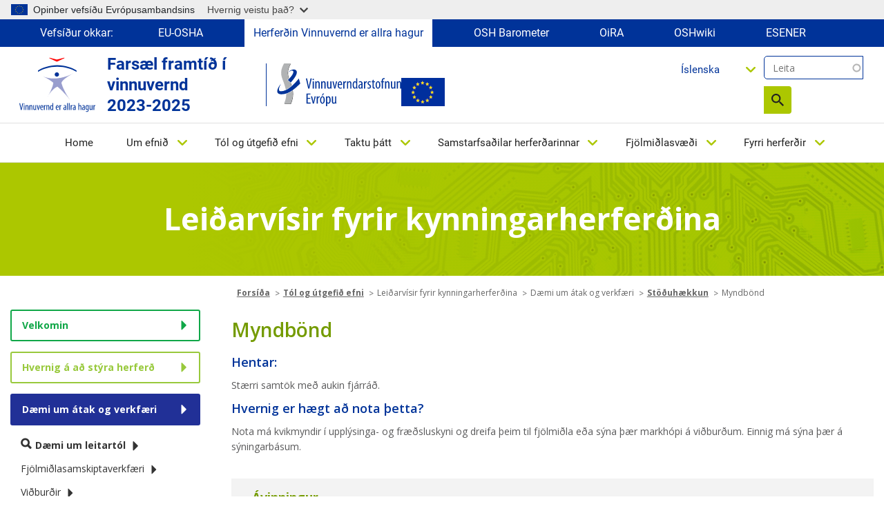

--- FILE ---
content_type: text/html; charset=UTF-8
request_url: https://healthy-workplaces.osha.europa.eu/is/tools-and-publications/campaign-toolkit/campaign-examples-and-tools/promotion/videos
body_size: 18002
content:
<!DOCTYPE html>
<html lang="is" dir="ltr" prefix="content: http://purl.org/rss/1.0/modules/content/  dc: http://purl.org/dc/terms/  foaf: http://xmlns.com/foaf/0.1/  og: http://ogp.me/ns#  rdfs: http://www.w3.org/2000/01/rdf-schema#  schema: http://schema.org/  sioc: http://rdfs.org/sioc/ns#  sioct: http://rdfs.org/sioc/types#  skos: http://www.w3.org/2004/02/skos/core#  xsd: http://www.w3.org/2001/XMLSchema# ">
  <head>
    <meta name="viewport" content="initial-scale=1, width=device-width">
    <meta charset="utf-8" />
<meta name="description" content="Takmarkanir Myndbönd geta verið dýr í framleiðslu, þar sem þú þarft viðeigandi búnað og sérþekkingu fyrir tökur og klippingu. Uppbygging og innihald Reyndu að segja sögu. Ekki vera leiðinlegur eða „umvöndunarsamur“. Reyndu að hugsa um leiðir til að koma skilaboðum þínum á framfæri á fróðlegan og hugmyndaríkan hátt til að fanga athygli áhorfenda:" />
<link rel="canonical" href="https://healthy-workplaces.osha.europa.eu/is/tools-and-publications/campaign-toolkit/campaign-examples-and-tools/promotion/videos" />
<meta name="MobileOptimized" content="width" />
<meta name="HandheldFriendly" content="true" />
<meta name="viewport" content="width=device-width, initial-scale=1, shrink-to-fit=no" />
<meta http-equiv="x-ua-compatible" content="ie=edge" />
<link rel="alternate" hreflang="en" href="https://healthy-workplaces.osha.europa.eu/en/tools-and-publications/campaign-toolkit/campaign-examples-and-tools/promotion/videos" />
<link rel="alternate" hreflang="bg" href="https://healthy-workplaces.osha.europa.eu/bg/tools-and-publications/campaign-toolkit/campaign-examples-and-tools/promotion/videos" />
<link rel="alternate" hreflang="cs" href="https://healthy-workplaces.osha.europa.eu/cs/tools-and-publications/campaign-toolkit/campaign-examples-and-tools/promotion/videos" />
<link rel="alternate" hreflang="da" href="https://healthy-workplaces.osha.europa.eu/da/tools-and-publications/campaign-toolkit/campaign-examples-and-tools/promotion/videos" />
<link rel="alternate" hreflang="de" href="https://healthy-workplaces.osha.europa.eu/de/tools-and-publications/campaign-toolkit/campaign-examples-and-tools/promotion/videos" />
<link rel="alternate" hreflang="et" href="https://healthy-workplaces.osha.europa.eu/et/tools-and-publications/campaign-toolkit/campaign-examples-and-tools/promotion/videos" />
<link rel="alternate" hreflang="el" href="https://healthy-workplaces.osha.europa.eu/el/tools-and-publications/campaign-toolkit/campaign-examples-and-tools/promotion/videos" />
<link rel="alternate" hreflang="es" href="https://healthy-workplaces.osha.europa.eu/es/tools-and-publications/campaign-toolkit/campaign-examples-and-tools/promotion/videos" />
<link rel="alternate" hreflang="fr" href="https://healthy-workplaces.osha.europa.eu/fr/tools-and-publications/campaign-toolkit/campaign-examples-and-tools/promotion/videos" />
<link rel="alternate" hreflang="hr" href="https://healthy-workplaces.osha.europa.eu/hr/tools-and-publications/campaign-toolkit/campaign-examples-and-tools/promotion/videos" />
<link rel="alternate" hreflang="is" href="https://healthy-workplaces.osha.europa.eu/is/tools-and-publications/campaign-toolkit/campaign-examples-and-tools/promotion/videos" />
<link rel="alternate" hreflang="it" href="https://healthy-workplaces.osha.europa.eu/it/tools-and-publications/campaign-toolkit/campaign-examples-and-tools/promotion/videos" />
<link rel="alternate" hreflang="lv" href="https://healthy-workplaces.osha.europa.eu/lv/tools-and-publications/campaign-toolkit/campaign-examples-and-tools/promotion/videos" />
<link rel="alternate" hreflang="lt" href="https://healthy-workplaces.osha.europa.eu/lt/tools-and-publications/campaign-toolkit/campaign-examples-and-tools/promotion/videos" />
<link rel="alternate" hreflang="hu" href="https://healthy-workplaces.osha.europa.eu/hu/tools-and-publications/campaign-toolkit/campaign-examples-and-tools/promotion/videos" />
<link rel="alternate" hreflang="mt" href="https://healthy-workplaces.osha.europa.eu/mt/tools-and-publications/campaign-toolkit/campaign-examples-and-tools/promotion/videos" />
<link rel="alternate" hreflang="nl" href="https://healthy-workplaces.osha.europa.eu/nl/tools-and-publications/campaign-toolkit/campaign-examples-and-tools/promotion/videos" />
<link rel="alternate" hreflang="no" href="https://healthy-workplaces.osha.europa.eu/no/tools-and-publications/campaign-toolkit/campaign-examples-and-tools/promotion/videos" />
<link rel="alternate" hreflang="pl" href="https://healthy-workplaces.osha.europa.eu/pl/tools-and-publications/campaign-toolkit/campaign-examples-and-tools/promotion/videos" />
<link rel="alternate" hreflang="pt-pt" href="https://healthy-workplaces.osha.europa.eu/pt/tools-and-publications/campaign-toolkit/campaign-examples-and-tools/promotion/videos" />
<link rel="alternate" hreflang="ro" href="https://healthy-workplaces.osha.europa.eu/ro/tools-and-publications/campaign-toolkit/campaign-examples-and-tools/promotion/videos" />
<link rel="alternate" hreflang="sk" href="https://healthy-workplaces.osha.europa.eu/sk/tools-and-publications/campaign-toolkit/campaign-examples-and-tools/promotion/videos" />
<link rel="alternate" hreflang="sl" href="https://healthy-workplaces.osha.europa.eu/sl/tools-and-publications/campaign-toolkit/campaign-examples-and-tools/promotion/videos" />
<link rel="alternate" hreflang="fi" href="https://healthy-workplaces.osha.europa.eu/fi/tools-and-publications/campaign-toolkit/campaign-examples-and-tools/promotion/videos" />
<link rel="alternate" hreflang="sv" href="https://healthy-workplaces.osha.europa.eu/sv/tools-and-publications/campaign-toolkit/campaign-examples-and-tools/promotion/videos" />
<link rel="alternate" hreflang="tr" href="https://healthy-workplaces.osha.europa.eu/tr/tools-and-publications/campaign-toolkit/campaign-examples-and-tools/promotion/videos" />
<link rel="alternate" hreflang="ga" href="https://healthy-workplaces.osha.europa.eu/ga/tools-and-publications/campaign-toolkit/campaign-examples-and-tools/promotion/videos" />
<link rel="alternate" hreflang="sq" href="https://healthy-workplaces.osha.europa.eu/sq/tools-and-publications/campaign-toolkit/campaign-examples-and-tools/promotion/videos" />
<link rel="alternate" hreflang="bs" href="https://healthy-workplaces.osha.europa.eu/bs/tools-and-publications/campaign-toolkit/campaign-examples-and-tools/promotion/videos" />
<link rel="alternate" hreflang="mk" href="https://healthy-workplaces.osha.europa.eu/mk/tools-and-publications/campaign-toolkit/campaign-examples-and-tools/promotion/videos" />
<link rel="alternate" hreflang="sr" href="https://healthy-workplaces.osha.europa.eu/sr/tools-and-publications/campaign-toolkit/campaign-examples-and-tools/promotion/videos" />
<link rel="alternate" hreflang="cnr" href="https://healthy-workplaces.osha.europa.eu/cnr/tools-and-publications/campaign-toolkit/campaign-examples-and-tools/promotion/videos" />
<link rel="alternate" hreflang="sq-XK" href="https://healthy-workplaces.osha.europa.eu/sq-XK/tools-and-publications/campaign-toolkit/campaign-examples-and-tools/promotion/videos" />
<link rel="icon" href="/sites/hwc/themes/custom/hwc_theme/favicon.ico" type="image/vnd.microsoft.icon" />

    <title>Myndbönd | Healthy Workplaces - Safe and healthy work in the digital age 2023-2025</title>
    <link rel="stylesheet" media="all" href="/sites/hwc/files/css/css_LnASxVt4-SjDFrcz2YffYW3SFtwu4i6T5ujMKLx1Ntk.css?delta=0&amp;language=is&amp;theme=hwc_theme&amp;include=[base64]" />
<link rel="stylesheet" media="all" href="/sites/hwc/files/css/css_qHdqenyPzMxB_tijex6RbMNrn7yioR_hde4sc0h_qHs.css?delta=1&amp;language=is&amp;theme=hwc_theme&amp;include=[base64]" />
<link rel="stylesheet" media="print" href="/sites/hwc/files/css/css_hBGhaqX-du3P09UhX8ynV_WZyd-5KfM-83FgzO4Logc.css?delta=2&amp;language=is&amp;theme=hwc_theme&amp;include=[base64]" />
<link rel="stylesheet" media="all" href="https://fonts.googleapis.com/css2?family=Open+Sans:ital,wght@0,300;0,400;0,500;0,600;0,700;0,800;1,300;1,400;1,500;1,600;1,700;1,800&amp;display=swap" />

    
  </head>
  <body class="layout-no-sidebars page-node-6645 path-node node--type-tk-tool">
    <a href="#main-content" accesskey="S" class="visually-hidden focusable skip-link">
      Skip to main content
    </a>
    <script type="application/json">{"utility":"globan","theme":"light","logo":true,"link":true,"mode":true}</script>

      <div class="dialog-off-canvas-main-canvas" data-off-canvas-main-canvas>
    <div id="page-wrapper">
  <div id="page">
    <header id="header" class="header" role="banner" aria-label="Site header">
          <div class="our-websites-menu">
        <div class="container">
                  <ul class="clearfix nav" data-component-id="bootstrap_barrio:menu">
                    <li class="nav-item">
                <span class="nav-link nav-link-">Vefsíður okkar:</span>
              </li>
                <li class="nav-item">
                <a href="https://osha.europa.eu/is" class="our-websites nav-link nav-link-https--oshaeuropaeu" target="_blank">EU-OSHA</a>
              </li>
                <li class="nav-item">
                <a href="https://healthy-workplaces.osha.europa.eu/is" class="our-websites active-item nav-link nav-link-https--healthy-workplacesoshaeuropaeu" target="_self">Herferðin Vinnuvernd er allra hagur</a>
              </li>
                <li class="nav-item">
                <a href="https://visualisation.osha.europa.eu/osh-barometer" class="our-websites nav-link nav-link-https--visualisationoshaeuropaeu-osh-barometer" target="_blank"> OSH Barometer</a>
              </li>
                <li class="nav-item">
                <a href="https://oira.osha.europa.eu/is" class="our-websites nav-link nav-link-https--oiraoshaeuropaeu" target="_blank">OiRA</a>
              </li>
                <li class="nav-item">
                <a href="https://oshwiki.osha.europa.eu/is" class="our-websites nav-link nav-link-https--oshwikioshaeuropaeu" target="_blank">OSHwiki</a>
              </li>
                <li class="nav-item">
                <a href="https://visualisation.osha.europa.eu/esener/is" class="our-websites nav-link nav-link-https--visualisationoshaeuropaeu-esener" target="_blank">ESENER</a>
              </li>
        </ul>
  


</div>
      </div>
      <section class=" campaigns-header">
        <div class="top-header-container">
          <div class="top-header-content row">
                        <div class="header-logo toolbar-yes ">
                <section class="row region region-top-header-logos">
    <div id="block-hwc-theme-healthyworkplacesimagesvg" class="block-content-block_svg_image block block-block-content block-block-content93771043-2a78-4361-8d6f-c25af8fdfcdd">
  
    
      <div class="content">
      
      <div class="field field--name-field-svg-image field--type-entity-reference field--label-hidden field__items">
              <div class="field__item"><div>
  
  
  <div class="field field--name-field-media-image-1 field--type-image field--label-visually_hidden">
    <div class="field__label visually-hidden">Image</div>
              <div class="field__item">  

  <img loading="lazy" width="64" height="64" src="/sites/hwc/files/2025-02/IS_OSHA_CoBrand_Logo_Healthy%20Workplaces_RGB.svg" alt="Healthy Workplaces logo" typeof="foaf:Image"/>

</div>
          </div>

</div>
</div>
          </div>
  
    </div>
  </div>
<div id="block-healthyworkplacesheadertext" class="block-content-basic block block-block-content block-block-contentd598a54f-9723-4038-8bea-4f7fe14fc0c3">
  
    
      <div class="content">
      
            <div class="clearfix text-formatted field field--name-body field--type-text-with-summary field--label-hidden field__item"><p>Farsæl framtíð í vinnuvernd&nbsp;<br>2023-2025</p>
</div>
      
    </div>
  </div>
<div id="block-hwc-theme-oshasvgandeuimage" class="block-content-block_svg_image block block-block-content block-block-content1727336d-b748-4d06-8a54-fcff490d1cbc">
  
    
      <div class="content">
      
      <div class="field field--name-field-svg-image field--type-entity-reference field--label-hidden field__items">
              <div class="field__item"><div>
  
  
  <div class="field field--name-field-media-image-1 field--type-image field--label-visually_hidden">
    <div class="field__label visually-hidden">Image</div>
              <div class="field__item">  

  <img loading="lazy" width="64" height="64" src="/sites/hwc/files/2025-02/IS_OSHA_Logo_Small%20Scale_RGB.svg" alt="OSHA logo" typeof="foaf:Image"/>

</div>
          </div>

</div>
</div>
              <div class="field__item"><div>
  
  
  <div class="field field--name-field-media-image field--type-image field--label-visually_hidden">
    <div class="field__label visually-hidden">Image</div>
              <div class="field__item">  

  <img loading="lazy" src="/sites/hwc/files/styles/large/public/uploads/europeLogo_0%20%281%29.png?itok=MKJh9YRK" width="63" height="41" alt="EU flag" typeof="foaf:Image" class="image-style-large"/>


</div>
          </div>

</div>
</div>
          </div>
  
    </div>
  </div>

  </section>

            </div>
            <div class="header-tools xs-menu">
              <div class="search-block">
                <div class="search-block-form contextual-region block block-search block-search-form-block"><form class="views-exposed-form form-inline" accept-charset="UTF-8" action="/is/search" data-drupal-form-fields="edit-search-api-fulltext,edit-sort-by,edit-sort-order" data-drupal-selector="views-exposed-form-search-api-search-api-block" id="views-exposed-form-search-api-search-api-block" method="get" novalidate="novalidate"><div><fieldset><p><label class="sr-only" for="edit-keys">Leita</label> <input class="form-search" data-drupal-selector="edit-keys" data-msg-maxlength="Fulltext search field has a maximum length of 128." id="edit-search-api-fulltext" maxlength="128" name="search_api_fulltext" placeholder="Leita" size="15" type="text" value=""></p><div data-drupal-selector="edit-actions" id="edit-actions--2"><button class="btn-primary" data-drupal-selector="edit-submit" id="edit-submit--2" type="submit" value="Search">Leita</button></div></fieldset></div></form></div>

                
                                                              </div>
              <div class="header-language-search">
                
                <div id="block-languagedropdownswitchercontent" class="block block-lang-dropdown block-language-dropdown-blocklanguage-content">
  
    
      <div class="content">
      
<form class="lang-dropdown-form lang_dropdown_form clearfix language_content" id="lang_dropdown_form_lang-dropdown-form" data-drupal-selector="lang-dropdown-form-2" action="/is/tools-and-publications/campaign-toolkit/campaign-examples-and-tools/promotion/videos" method="post" accept-charset="UTF-8">
  




        
  <div class="js-form-item js-form-type-select form-type-select js-form-item-lang-dropdown-select form-item-lang-dropdown-select form-no-label mb-3">
          <label for="edit-lang-dropdown-select" class="visually-hidden">Select your language</label>
                    
<select style="width:165px" class="lang-dropdown-select-element form-select" data-lang-dropdown-id="lang-dropdown-form" data-drupal-selector="edit-lang-dropdown-select" id="edit-lang-dropdown-select" name="lang_dropdown_select"><option value="en">English</option><option value="bg">Български</option><option value="cs">Čeština</option><option value="da">Dansk</option><option value="de">Deutsch</option><option value="et">Eesti</option><option value="el">Ελληνικά</option><option value="es">Español</option><option value="fr">Français</option><option value="hr">Hrvatski</option><option value="is" selected="selected">Íslenska</option><option value="it">Italiano</option><option value="lv">Latviešu</option><option value="lt">Lietuvių</option><option value="hu">Magyar</option><option value="mt">Malti</option><option value="nl">Nederlands</option><option value="no">Norsk</option><option value="pl">Polski</option><option value="pt-pt">Português</option><option value="ro">Română</option><option value="sk">Slovenčina</option><option value="sl">Slovenščina</option><option value="fi">Suomi</option><option value="sv">Svenska</option></select>
                      </div>
<input data-drupal-selector="edit-en" type="hidden" name="en" value="/en/tools-and-publications/campaign-toolkit/campaign-examples-and-tools/promotion/videos" class="form-control" />
<input data-drupal-selector="edit-bg" type="hidden" name="bg" value="/bg/tools-and-publications/campaign-toolkit/campaign-examples-and-tools/promotion/videos" class="form-control" />
<input data-drupal-selector="edit-cs" type="hidden" name="cs" value="/cs/tools-and-publications/campaign-toolkit/campaign-examples-and-tools/promotion/videos" class="form-control" />
<input data-drupal-selector="edit-da" type="hidden" name="da" value="/da/tools-and-publications/campaign-toolkit/campaign-examples-and-tools/promotion/videos" class="form-control" />
<input data-drupal-selector="edit-de" type="hidden" name="de" value="/de/tools-and-publications/campaign-toolkit/campaign-examples-and-tools/promotion/videos" class="form-control" />
<input data-drupal-selector="edit-et" type="hidden" name="et" value="/et/tools-and-publications/campaign-toolkit/campaign-examples-and-tools/promotion/videos" class="form-control" />
<input data-drupal-selector="edit-el" type="hidden" name="el" value="/el/tools-and-publications/campaign-toolkit/campaign-examples-and-tools/promotion/videos" class="form-control" />
<input data-drupal-selector="edit-es" type="hidden" name="es" value="/es/tools-and-publications/campaign-toolkit/campaign-examples-and-tools/promotion/videos" class="form-control" />
<input data-drupal-selector="edit-fr" type="hidden" name="fr" value="/fr/tools-and-publications/campaign-toolkit/campaign-examples-and-tools/promotion/videos" class="form-control" />
<input data-drupal-selector="edit-hr" type="hidden" name="hr" value="/hr/tools-and-publications/campaign-toolkit/campaign-examples-and-tools/promotion/videos" class="form-control" />
<input data-drupal-selector="edit-is" type="hidden" name="is" value="/is/tools-and-publications/campaign-toolkit/campaign-examples-and-tools/promotion/videos" class="form-control" />
<input data-drupal-selector="edit-it" type="hidden" name="it" value="/it/tools-and-publications/campaign-toolkit/campaign-examples-and-tools/promotion/videos" class="form-control" />
<input data-drupal-selector="edit-lv" type="hidden" name="lv" value="/lv/tools-and-publications/campaign-toolkit/campaign-examples-and-tools/promotion/videos" class="form-control" />
<input data-drupal-selector="edit-lt" type="hidden" name="lt" value="/lt/tools-and-publications/campaign-toolkit/campaign-examples-and-tools/promotion/videos" class="form-control" />
<input data-drupal-selector="edit-hu" type="hidden" name="hu" value="/hu/tools-and-publications/campaign-toolkit/campaign-examples-and-tools/promotion/videos" class="form-control" />
<input data-drupal-selector="edit-mt" type="hidden" name="mt" value="/mt/tools-and-publications/campaign-toolkit/campaign-examples-and-tools/promotion/videos" class="form-control" />
<input data-drupal-selector="edit-nl" type="hidden" name="nl" value="/nl/tools-and-publications/campaign-toolkit/campaign-examples-and-tools/promotion/videos" class="form-control" />
<input data-drupal-selector="edit-no" type="hidden" name="no" value="/no/tools-and-publications/campaign-toolkit/campaign-examples-and-tools/promotion/videos" class="form-control" />
<input data-drupal-selector="edit-pl" type="hidden" name="pl" value="/pl/tools-and-publications/campaign-toolkit/campaign-examples-and-tools/promotion/videos" class="form-control" />
<input data-drupal-selector="edit-pt-pt" type="hidden" name="pt-pt" value="/pt/tools-and-publications/campaign-toolkit/campaign-examples-and-tools/promotion/videos" class="form-control" />
<input data-drupal-selector="edit-ro" type="hidden" name="ro" value="/ro/tools-and-publications/campaign-toolkit/campaign-examples-and-tools/promotion/videos" class="form-control" />
<input data-drupal-selector="edit-sk" type="hidden" name="sk" value="/sk/tools-and-publications/campaign-toolkit/campaign-examples-and-tools/promotion/videos" class="form-control" />
<input data-drupal-selector="edit-sl" type="hidden" name="sl" value="/sl/tools-and-publications/campaign-toolkit/campaign-examples-and-tools/promotion/videos" class="form-control" />
<input data-drupal-selector="edit-fi" type="hidden" name="fi" value="/fi/tools-and-publications/campaign-toolkit/campaign-examples-and-tools/promotion/videos" class="form-control" />
<input data-drupal-selector="edit-sv" type="hidden" name="sv" value="/sv/tools-and-publications/campaign-toolkit/campaign-examples-and-tools/promotion/videos" class="form-control" />
<noscript><div><button data-drupal-selector="edit-submit" type="submit" id="edit-submit" name="op" value="Go" class="button js-form-submit form-submit btn btn-primary">Go</button>
</div></noscript><input autocomplete="off" data-drupal-selector="form-gejufcdjiwc-zhoq8gaw4ukt1woikb7ukq0vepw7qyg" type="hidden" name="form_build_id" value="form-GEJUfcDjiWC-zhoQ8gAw4UKt1Woikb7UkQ0VePw7QYg" class="form-control" />
<input data-drupal-selector="edit-lang-dropdown-form" type="hidden" name="form_id" value="lang_dropdown_form" class="form-control" />

</form>

    </div>
  </div>

              </div>
            </div>
          </div>
                      <nav class="navbar navbar-expand-lg" id="navbar-main">
                              <button class="navbar-toggler navbar-toggler-right" type="button" data-toggle="collapse" data-target="#CollapsingNavbar" aria-controls="CollapsingNavbar" aria-expanded="false" aria-label="Toggle navigation">
                  <span class="sr-only">Toggle navigation</span>
                  <span class="icon-bar"></span>
                  <span class="icon-bar"></span>
                  <span class="icon-bar"></span>
                </button>
                <div class="header-tools-mobile">
                  <div id="block-languagedropdownswitchercontent" class="block block-lang-dropdown block-language-dropdown-blocklanguage-content">
  
    
      <div class="content">
      
<form class="lang-dropdown-form lang_dropdown_form clearfix language_content" id="lang_dropdown_form_lang-dropdown-form" data-drupal-selector="lang-dropdown-form-2" action="/is/tools-and-publications/campaign-toolkit/campaign-examples-and-tools/promotion/videos" method="post" accept-charset="UTF-8">
  




        
  <div class="js-form-item js-form-type-select form-type-select js-form-item-lang-dropdown-select form-item-lang-dropdown-select form-no-label mb-3">
          <label for="edit-lang-dropdown-select" class="visually-hidden">Select your language</label>
                    
<select style="width:165px" class="lang-dropdown-select-element form-select" data-lang-dropdown-id="lang-dropdown-form" data-drupal-selector="edit-lang-dropdown-select" id="edit-lang-dropdown-select" name="lang_dropdown_select"><option value="en">English</option><option value="bg">Български</option><option value="cs">Čeština</option><option value="da">Dansk</option><option value="de">Deutsch</option><option value="et">Eesti</option><option value="el">Ελληνικά</option><option value="es">Español</option><option value="fr">Français</option><option value="hr">Hrvatski</option><option value="is" selected="selected">Íslenska</option><option value="it">Italiano</option><option value="lv">Latviešu</option><option value="lt">Lietuvių</option><option value="hu">Magyar</option><option value="mt">Malti</option><option value="nl">Nederlands</option><option value="no">Norsk</option><option value="pl">Polski</option><option value="pt-pt">Português</option><option value="ro">Română</option><option value="sk">Slovenčina</option><option value="sl">Slovenščina</option><option value="fi">Suomi</option><option value="sv">Svenska</option></select>
                      </div>
<input data-drupal-selector="edit-en" type="hidden" name="en" value="/en/tools-and-publications/campaign-toolkit/campaign-examples-and-tools/promotion/videos" class="form-control" />
<input data-drupal-selector="edit-bg" type="hidden" name="bg" value="/bg/tools-and-publications/campaign-toolkit/campaign-examples-and-tools/promotion/videos" class="form-control" />
<input data-drupal-selector="edit-cs" type="hidden" name="cs" value="/cs/tools-and-publications/campaign-toolkit/campaign-examples-and-tools/promotion/videos" class="form-control" />
<input data-drupal-selector="edit-da" type="hidden" name="da" value="/da/tools-and-publications/campaign-toolkit/campaign-examples-and-tools/promotion/videos" class="form-control" />
<input data-drupal-selector="edit-de" type="hidden" name="de" value="/de/tools-and-publications/campaign-toolkit/campaign-examples-and-tools/promotion/videos" class="form-control" />
<input data-drupal-selector="edit-et" type="hidden" name="et" value="/et/tools-and-publications/campaign-toolkit/campaign-examples-and-tools/promotion/videos" class="form-control" />
<input data-drupal-selector="edit-el" type="hidden" name="el" value="/el/tools-and-publications/campaign-toolkit/campaign-examples-and-tools/promotion/videos" class="form-control" />
<input data-drupal-selector="edit-es" type="hidden" name="es" value="/es/tools-and-publications/campaign-toolkit/campaign-examples-and-tools/promotion/videos" class="form-control" />
<input data-drupal-selector="edit-fr" type="hidden" name="fr" value="/fr/tools-and-publications/campaign-toolkit/campaign-examples-and-tools/promotion/videos" class="form-control" />
<input data-drupal-selector="edit-hr" type="hidden" name="hr" value="/hr/tools-and-publications/campaign-toolkit/campaign-examples-and-tools/promotion/videos" class="form-control" />
<input data-drupal-selector="edit-is" type="hidden" name="is" value="/is/tools-and-publications/campaign-toolkit/campaign-examples-and-tools/promotion/videos" class="form-control" />
<input data-drupal-selector="edit-it" type="hidden" name="it" value="/it/tools-and-publications/campaign-toolkit/campaign-examples-and-tools/promotion/videos" class="form-control" />
<input data-drupal-selector="edit-lv" type="hidden" name="lv" value="/lv/tools-and-publications/campaign-toolkit/campaign-examples-and-tools/promotion/videos" class="form-control" />
<input data-drupal-selector="edit-lt" type="hidden" name="lt" value="/lt/tools-and-publications/campaign-toolkit/campaign-examples-and-tools/promotion/videos" class="form-control" />
<input data-drupal-selector="edit-hu" type="hidden" name="hu" value="/hu/tools-and-publications/campaign-toolkit/campaign-examples-and-tools/promotion/videos" class="form-control" />
<input data-drupal-selector="edit-mt" type="hidden" name="mt" value="/mt/tools-and-publications/campaign-toolkit/campaign-examples-and-tools/promotion/videos" class="form-control" />
<input data-drupal-selector="edit-nl" type="hidden" name="nl" value="/nl/tools-and-publications/campaign-toolkit/campaign-examples-and-tools/promotion/videos" class="form-control" />
<input data-drupal-selector="edit-no" type="hidden" name="no" value="/no/tools-and-publications/campaign-toolkit/campaign-examples-and-tools/promotion/videos" class="form-control" />
<input data-drupal-selector="edit-pl" type="hidden" name="pl" value="/pl/tools-and-publications/campaign-toolkit/campaign-examples-and-tools/promotion/videos" class="form-control" />
<input data-drupal-selector="edit-pt-pt" type="hidden" name="pt-pt" value="/pt/tools-and-publications/campaign-toolkit/campaign-examples-and-tools/promotion/videos" class="form-control" />
<input data-drupal-selector="edit-ro" type="hidden" name="ro" value="/ro/tools-and-publications/campaign-toolkit/campaign-examples-and-tools/promotion/videos" class="form-control" />
<input data-drupal-selector="edit-sk" type="hidden" name="sk" value="/sk/tools-and-publications/campaign-toolkit/campaign-examples-and-tools/promotion/videos" class="form-control" />
<input data-drupal-selector="edit-sl" type="hidden" name="sl" value="/sl/tools-and-publications/campaign-toolkit/campaign-examples-and-tools/promotion/videos" class="form-control" />
<input data-drupal-selector="edit-fi" type="hidden" name="fi" value="/fi/tools-and-publications/campaign-toolkit/campaign-examples-and-tools/promotion/videos" class="form-control" />
<input data-drupal-selector="edit-sv" type="hidden" name="sv" value="/sv/tools-and-publications/campaign-toolkit/campaign-examples-and-tools/promotion/videos" class="form-control" />
<noscript><div><button data-drupal-selector="edit-submit" type="submit" id="edit-submit" name="op" value="Go" class="button js-form-submit form-submit btn btn-primary">Go</button>
</div></noscript><input autocomplete="off" data-drupal-selector="form-gejufcdjiwc-zhoq8gaw4ukt1woikb7ukq0vepw7qyg" type="hidden" name="form_build_id" value="form-GEJUfcDjiWC-zhoQ8gAw4UKt1Woikb7UkQ0VePw7QYg" class="form-control" />
<input data-drupal-selector="edit-lang-dropdown-form" type="hidden" name="form_id" value="lang_dropdown_form" class="form-control" />

</form>

    </div>
  </div>

                  <div class="search-block-form contextual-region block block-search block-search-form-block"><form class="views-exposed-form form-inline" accept-charset="UTF-8" action="/is/search" data-drupal-form-fields="edit-search-api-fulltext,edit-sort-by,edit-sort-order" data-drupal-selector="views-exposed-form-search-api-search-api-block" id="views-exposed-form-search-api-search-api-block" method="get" novalidate="novalidate"><div><fieldset><p><label class="sr-only" for="edit-keys">Leita</label> <input class="form-search" data-drupal-selector="edit-keys" data-msg-maxlength="Fulltext search field has a maximum length of 128." id="edit-search-api-fulltext" maxlength="128" name="search_api_fulltext" placeholder="Leita" size="15" type="text" value=""></p><div data-drupal-selector="edit-actions" id="edit-actions--2"><button class="btn-primary" data-drupal-selector="edit-submit" id="edit-submit--2" type="submit" value="Search">Leita</button></div></fieldset></div></form></div>

                </div>
                <div class="collapse navbar-collapse" id="CollapsingNavbar">
                  
                  <nav role="navigation" aria-labelledby="block-hwc-theme-main-menu-menu" id="block-hwc-theme-main-menu" class="block block-menu navigation menu--main">
            
  <label class="visually-hidden" id="block-hwc-theme-main-menu-menu">Main navigation</label>
  

        

  <ul data-region="primary_menu" id="block-hwc-theme-main-menu" class="clearfix menu menu-level-0">
                  
        <li class="menu-item">
          <a href="/is" accesskey="0" data-drupal-link-system-path="&lt;front&gt;">Home</a>
                                
  
  <div class="menu_link_content menu-link-contentmain view-mode-default menu-dropdown menu-dropdown-0 menu-type-default">
              
      </div>



                  </li>
                      
        <li class="menu-item menu-item--expanded">
          <a href="/is/about-topic" accesskey="1" data-drupal-link-system-path="node/45">Um efnið</a>
                                
  
  <div class="menu_link_content menu-link-contentmain view-mode-default menu-dropdown menu-dropdown-0 menu-type-default">
              
  <ul class="menu menu-level-1">
                  
        <li class="menu-item">
          <a href="/is/about-topic/what-about" data-drupal-link-system-path="node/34862">Um hvað snýst þetta?</a>
                                
  
  <div class="menu_link_content menu-link-contentmain view-mode-default menu-dropdown menu-dropdown-1 menu-type-default">
              
      </div>



                  </li>
                      
        <li class="menu-item">
          <a href="/is/about-topic/opportunities-risks" data-drupal-link-system-path="node/34856">Tækifæri og áhætta</a>
                                
  
  <div class="menu_link_content menu-link-contentmain view-mode-default menu-dropdown menu-dropdown-1 menu-type-default">
              
      </div>



                  </li>
                      
        <li class="menu-item">
          <a href="/is/about-topic/who-should-be-involved" data-drupal-link-system-path="node/34857">Hverjir ættu að taka þátt?</a>
                                
  
  <div class="menu_link_content menu-link-contentmain view-mode-default menu-dropdown menu-dropdown-1 menu-type-default">
              
      </div>



                  </li>
                      
        <li class="menu-item">
          <a href="/is/about-topic/how-can-risks-be-managed" data-drupal-link-system-path="node/34858">Hvernig er hægt að stjórna áhættu?</a>
                                
  
  <div class="menu_link_content menu-link-contentmain view-mode-default menu-dropdown menu-dropdown-1 menu-type-default">
              
      </div>



                  </li>
                      
        <li class="menu-item menu-item--collapsed">
          <a href="/is/about-topic/priority-areas" data-drupal-link-system-path="node/8">Forgangssvið</a>
                                
  
  <div class="menu_link_content menu-link-contentmain view-mode-default menu-dropdown menu-dropdown-1 menu-type-default">
              
      </div>



                  </li>
                      
        <li class="menu-item">
          <a href="/is/about-topic/glossary-list" data-drupal-link-system-path="about-topic/glossary-list">Orðskýringar</a>
                                
  
  <div class="menu_link_content menu-link-contentmain view-mode-default menu-dropdown menu-dropdown-1 menu-type-default">
              
      </div>



                  </li>
          </ul>



      </div>



                  </li>
                      
        <li class="menu-item menu-item--expanded">
          <a href="/is/tools-and-publications" accesskey="2" data-drupal-link-system-path="node/44">Tól og útgefið efni</a>
                                
  
  <div class="menu_link_content menu-link-contentmain view-mode-default menu-dropdown menu-dropdown-0 menu-type-default">
              
  <ul class="menu menu-level-1">
                  
        <li class="menu-item">
          <a href="/is/tools-and-publications/publications" data-drupal-link-system-path="node/38">Útgefið efni</a>
                                
  
  <div class="menu_link_content menu-link-contentmain view-mode-default menu-dropdown menu-dropdown-1 menu-type-default">
              
      </div>



                  </li>
                      
        <li class="menu-item">
          <a href="/is/tools-and-publications/campaign-materials" data-drupal-link-system-path="node/27">Herferðarefni</a>
                                
  
  <div class="menu_link_content menu-link-contentmain view-mode-default menu-dropdown menu-dropdown-1 menu-type-default">
              
      </div>



                  </li>
                      
        <li class="menu-item">
          <a href="/is/tools-and-publications/campaign-toolkit" data-drupal-link-system-path="node/6321">Leiðarvísir fyrir kynningarherferðina</a>
                                
  
  <div class="menu_link_content menu-link-contentmain view-mode-default menu-dropdown menu-dropdown-1 menu-type-default">
              
      </div>



                  </li>
                      
        <li class="menu-item">
          <a href="/is/tools-and-publications/social-media-kit" data-drupal-link-system-path="node/23814">Pakki fyrir samfélagsmiðla</a>
                                
  
  <div class="menu_link_content menu-link-contentmain view-mode-default menu-dropdown menu-dropdown-1 menu-type-default">
              
      </div>



                  </li>
                      
        <li class="menu-item">
          <a href="/is/tools-and-publications/napo-films" data-drupal-link-system-path="node/33">Napó-myndskeið</a>
                                
  
  <div class="menu_link_content menu-link-contentmain view-mode-default menu-dropdown menu-dropdown-1 menu-type-default">
              
      </div>



                  </li>
                      
        <li class="menu-item">
          <a href="/is/tools-and-publications/oshwiki" target="_self" data-drupal-link-system-path="node/11">OSHwiki</a>
                                
  
  <div class="menu_link_content menu-link-contentmain view-mode-default menu-dropdown menu-dropdown-1 menu-type-default">
              
      </div>



                  </li>
                      
        <li class="menu-item">
          <a href="/is/tools-and-publications/case-studies" data-drupal-link-system-path="node/24">Tilfellarannsóknir</a>
                                
  
  <div class="menu_link_content menu-link-contentmain view-mode-default menu-dropdown menu-dropdown-1 menu-type-default">
              
      </div>



                  </li>
                      
        <li class="menu-item">
          <a href="/is/tools-and-publications/legislation-and-regulations" data-drupal-link-system-path="node/26">Lög og reglugerðir</a>
                                
  
  <div class="menu_link_content menu-link-contentmain view-mode-default menu-dropdown menu-dropdown-1 menu-type-default">
              
      </div>



                  </li>
                      
        <li class="menu-item">
          <a href="/is/tools-and-publications/infographics" data-drupal-link-system-path="node/7">Upplýsingamyndir</a>
                                
  
  <div class="menu_link_content menu-link-contentmain view-mode-default menu-dropdown menu-dropdown-1 menu-type-default">
              
      </div>



                  </li>
          </ul>



      </div>



                  </li>
                      
        <li class="menu-item menu-item--expanded">
          <a href="/is/get-involved" accesskey="3" data-drupal-link-system-path="node/29">Taktu þátt</a>
                                
  
  <div class="menu_link_content menu-link-contentmain view-mode-default menu-dropdown menu-dropdown-0 menu-type-default">
              
  <ul class="menu menu-level-1">
                  
        <li class="menu-item">
          <a href="/is/get-involved/about-campaign" data-drupal-link-system-path="node/28">Um herferðina</a>
                                
  
  <div class="menu_link_content menu-link-contentmain view-mode-default menu-dropdown menu-dropdown-1 menu-type-default">
              
      </div>



                  </li>
                      
        <li class="menu-item">
          <a href="/is/get-involved/get-your-certificate" data-drupal-link-system-path="node/49">Náðu í vottunina þína</a>
                                
  
  <div class="menu_link_content menu-link-contentmain view-mode-default menu-dropdown menu-dropdown-1 menu-type-default">
              
      </div>



                  </li>
                      
        <li class="menu-item">
          <a href="/is/get-involved/european-week" data-drupal-link-system-path="node/12">Evrópuvika</a>
                                
  
  <div class="menu_link_content menu-link-contentmain view-mode-default menu-dropdown menu-dropdown-1 menu-type-default">
              
      </div>



                  </li>
                      
        <li class="menu-item">
          <a href="/is/get-involved/become-campaign-partner" data-drupal-link-system-path="node/15">Gerast samstarfsaðili herferðar</a>
                                
  
  <div class="menu_link_content menu-link-contentmain view-mode-default menu-dropdown menu-dropdown-1 menu-type-default">
              
      </div>



                  </li>
                      
        <li class="menu-item">
          <a href="/is/get-involved/start-your-campaign" data-drupal-link-system-path="node/39">Byrjaðu þína kynningarherferð</a>
                                
  
  <div class="menu_link_content menu-link-contentmain view-mode-default menu-dropdown menu-dropdown-1 menu-type-default">
              
      </div>



                  </li>
                      
        <li class="menu-item">
          <a href="/is/tools-and-publications/campaign-materials" data-drupal-link-system-path="node/27">Herferðarefni</a>
                                
  
  <div class="menu_link_content menu-link-contentmain view-mode-default menu-dropdown menu-dropdown-1 menu-type-default">
              
      </div>



                  </li>
                      
        <li class="menu-item">
          <a href="/is/media-centre/events" data-drupal-link-system-path="media-centre/events">Viðburðir</a>
                                
  
  <div class="menu_link_content menu-link-contentmain view-mode-default menu-dropdown menu-dropdown-1 menu-type-default">
              
      </div>



                  </li>
                      
        <li class="menu-item">
          <a href="/is/get-involved/good-practice-awards" data-drupal-link-system-path="node/7356">Verðlaun fyrir góða starfshætti</a>
                                
  
  <div class="menu_link_content menu-link-contentmain view-mode-default menu-dropdown menu-dropdown-1 menu-type-default">
              
      </div>



                  </li>
          </ul>



      </div>



                  </li>
                      
        <li class="menu-item menu-item--expanded">
          <a href="/is/campaign-partners" accesskey="4" data-drupal-link-system-path="node/54">Samstarfsaðilar herferðarinnar</a>
                                
  
  <div class="menu_link_content menu-link-contentmain view-mode-default menu-dropdown menu-dropdown-0 menu-type-default">
              
  <ul class="menu menu-level-1">
                  
        <li class="menu-item">
          <a href="/is/get-involved/become-campaign-partner" data-drupal-link-system-path="node/15">Gerast samstarfsaðili herferðar</a>
                                
  
  <div class="menu_link_content menu-link-contentmain view-mode-default menu-dropdown menu-dropdown-1 menu-type-default">
              
      </div>



                  </li>
                      
        <li class="menu-item">
          <a href="/is/campaign-partners/national-focal-points" data-drupal-link-system-path="node/7357">Landsskrifstofur</a>
                                
  
  <div class="menu_link_content menu-link-contentmain view-mode-default menu-dropdown menu-dropdown-1 menu-type-default">
              
      </div>



                  </li>
                      
        <li class="menu-item">
          <a href="/is/campaign-partners/official-campaign-partners" data-drupal-link-system-path="node/32">Opinberir samstarfsaðilar herferðarinnar</a>
                                
  
  <div class="menu_link_content menu-link-contentmain view-mode-default menu-dropdown menu-dropdown-1 menu-type-default">
              
      </div>



                  </li>
                      
        <li class="menu-item">
          <a href="/is/campaign-partners/good-practice-exchange" data-drupal-link-system-path="node/4">Miðlun á góðum starfsvenjum</a>
                                
  
  <div class="menu_link_content menu-link-contentmain view-mode-default menu-dropdown menu-dropdown-1 menu-type-default">
              
      </div>



                  </li>
                      
        <li class="menu-item">
          <a href="/is/campaign-partners/campaign-media-partners" data-drupal-link-system-path="node/31">Samstarfsaðilar í fjölmiðlum</a>
                                
  
  <div class="menu_link_content menu-link-contentmain view-mode-default menu-dropdown menu-dropdown-1 menu-type-default">
              
      </div>



                  </li>
                      
        <li class="menu-item">
          <a href="/is/campaign-partners/enterprise-europe-network" data-drupal-link-system-path="node/36">Fyrirtækjanet Evrópu (EEN)</a>
                                
  
  <div class="menu_link_content menu-link-contentmain view-mode-default menu-dropdown menu-dropdown-1 menu-type-default">
              
      </div>



                  </li>
          </ul>



      </div>



                  </li>
                      
        <li class="menu-item menu-item--expanded">
          <a href="/is/media-centre" accesskey="5" data-drupal-link-system-path="node/75">Fjölmiðlasvæði</a>
                                
  
  <div class="menu_link_content menu-link-contentmain view-mode-default menu-dropdown menu-dropdown-0 menu-type-default">
              
  <ul class="menu menu-level-1">
                  
        <li class="menu-item">
          <a href="/is/media-centre/press-room" data-drupal-link-system-path="node/13">Fjölmiðlasvæði</a>
                                
  
  <div class="menu_link_content menu-link-contentmain view-mode-default menu-dropdown menu-dropdown-1 menu-type-default">
              
      </div>



                  </li>
                      
        <li class="menu-item">
          <a href="/is/media-centre/news" data-drupal-link-system-path="media-centre/news">Fréttir</a>
                                
  
  <div class="menu_link_content menu-link-contentmain view-mode-default menu-dropdown menu-dropdown-1 menu-type-default">
              
      </div>



                  </li>
                      
        <li class="menu-item">
          <a href="/is/media-centre/events" data-drupal-link-system-path="media-centre/events">Viðburðir</a>
                                
  
  <div class="menu_link_content menu-link-contentmain view-mode-default menu-dropdown menu-dropdown-1 menu-type-default">
              
      </div>



                  </li>
                      
        <li class="menu-item">
          <a href="/is/media-centre/become-media-partner" data-drupal-link-system-path="node/23">Gerast fjölmiðlasamstarfsaðili</a>
                                
  
  <div class="menu_link_content menu-link-contentmain view-mode-default menu-dropdown menu-dropdown-1 menu-type-default">
              
      </div>



                  </li>
                      
        <li class="menu-item">
          <a href="/is/media-centre/newsletter" data-drupal-link-system-path="media-centre/newsletter">Fréttabréf</a>
                                
  
  <div class="menu_link_content menu-link-contentmain view-mode-default menu-dropdown menu-dropdown-1 menu-type-default">
              
      </div>



                  </li>
                      
        <li class="menu-item">
          <a href="/is/media-centre/photo-gallery" data-drupal-link-system-path="node/62955">Myndasafn</a>
                                
  
  <div class="menu_link_content menu-link-contentmain view-mode-default menu-dropdown menu-dropdown-1 menu-type-default">
              
      </div>



                  </li>
                      
        <li class="menu-item">
          <a href="/is/media-centre/videos" data-drupal-link-system-path="node/7358">Myndbönd</a>
                                
  
  <div class="menu_link_content menu-link-contentmain view-mode-default menu-dropdown menu-dropdown-1 menu-type-default">
              
      </div>



                  </li>
                      
        <li class="menu-item">
          <a href="/is/media-centre/social-media-centre" data-drupal-link-system-path="node/14">Samfélagsmiðlar</a>
                                
  
  <div class="menu_link_content menu-link-contentmain view-mode-default menu-dropdown menu-dropdown-1 menu-type-default">
              
      </div>



                  </li>
          </ul>



      </div>



                  </li>
                      
        <li class="menu-item menu-item--expanded">
          <a href="/is/previous-campaigns" accesskey="6" data-drupal-link-system-path="node/35">Fyrri herferðir</a>
                                
  
  <div class="menu_link_content menu-link-contentmain view-mode-default menu-dropdown menu-dropdown-0 menu-type-default">
              
  <ul class="menu menu-level-1">
                  
        <li class="menu-item menu-item--collapsed">
          <a href="/is/previous-campaigns/musculoskeletal-disorders-2020-22/campaign-summary" data-drupal-link-system-path="node/35403">2020-22: Vinnuvernd er allra hagur — Hæfilegt álag - Heilbrigt stoðkerfi</a>
                                
  
  <div class="menu_link_content menu-link-contentmain view-mode-default menu-dropdown menu-dropdown-1 menu-type-default">
              
      </div>



                  </li>
                      
        <li class="menu-item menu-item--collapsed">
          <a href="/is/previous-campaigns/dangerous-substances-2018-19/campaign-summary" data-drupal-link-system-path="node/7430">2018-19: Áhættumat efna á vinnustað</a>
                                
  
  <div class="menu_link_content menu-link-contentmain view-mode-default menu-dropdown menu-dropdown-1 menu-type-default">
              
      </div>



                  </li>
                      
        <li class="menu-item menu-item--collapsed">
          <a href="/is/previous-campaigns/all-ages-2016-17/campaign-summary" data-drupal-link-system-path="node/7337">2016-17: Vinnuvernd alla ævi</a>
                                
  
  <div class="menu_link_content menu-link-contentmain view-mode-default menu-dropdown menu-dropdown-1 menu-type-default">
              
      </div>



                  </li>
          </ul>



      </div>



                  </li>
          </ul>


  </nav>

                </div>
                                        </nav>
                  </div>
      </section>
        </header>

                            <section class="section-title">
                                                

                                                                                                                        <h1 class="container-lg page-header">Leiðarvísir fyrir kynningarherferðina</h1>
                                          
          </section>
                  
        <section id="main-wrapper" class="layout-main-wrapper clearfix ">
      <div id="main-content" class="main-container">


                        <div class="container-full breadcrumb-toolkit-pages">
    <div id="block-hwc-theme-breadcrumbs" class="block block-system block-system-breadcrumb-block">
  
    
      <div class="content">
      
  <nav role="navigation" aria-label="breadcrumb" style="">
  <ol class="breadcrumb">
            <li class="breadcrumb-item">
        <a href="/is">Forsíða</a>
      </li>
                <li class="breadcrumb-item">
        <a href="/is/tools-and-publications">Tól og útgefið efni</a>
      </li>
                <li class="breadcrumb-item active">
        Leiðarvísir fyrir kynningarherferðina
      </li>
                <li class="breadcrumb-item active">
        Dæmi um átak og verkfæri
      </li>
                <li class="breadcrumb-item">
        <a href="/is/tools-and-publications/campaign-toolkit/campaign-examples-and-tools/promotion">Stöðuhækkun</a>
      </li>
                <li class="breadcrumb-item active">
        Myndbönd
      </li>
        </ol>
</nav>


    </div>
  </div>

  </div>
          


                  <div data-drupal-messages-fallback class="hidden"></div>

        
                          
        
        
  <section class="tk-tool-page">
    <div class="container-full">
      <div class="row">
        <aside class="section col-12 col-lg-3 sidebar-first" role="complementary">
          <label class="open-menu">Sýna atriðaskrá</label>
          <nav role="navigation" aria-labelledby="block-campaigntoolkit-menu" id="block-campaigntoolkit" class="block block-menu navigation menu--campaign-toolkit">
            
    <span class="visually-hidden for-screen-readers" id="block-campaigntoolkit-menu">Campaign Toolkit</span>
    
  
        
              <ul class="clearfix nav menu">
                          <li class="nav-item menu-item ">
                    <a href="/is/tools-and-publications/campaign-toolkit" class="nav-link nav-link--is-tools-and-publications-campaign-toolkit" data-drupal-link-system-path="node/6321">Velkomin</a>
                  </li>
                          <li class="nav-item menu-item  expanded">
                    <span class="nav-link nav-link-">Hvernig á að stýra herferð</span>
                                    <ul class="submenu-1">
                            <li class="nav-item submenu-1-item  collapsed">
                        <a href="/is/tools-and-publications/campaign-toolkit/how-run-campaign/campaigning" class="nav-link submenu-1-item collapsed nav-link--is-tools-and-publications-campaign-toolkit-how-run-campaign-campaigning" data-drupal-link-system-path="node/6323">Framkvæmd herferðarinnar</a>
                      </li>
                            <li class="nav-item submenu-1-item  collapsed">
                        <a href="/is/tools-and-publications/campaign-toolkit/how-run-campaign/resources-and-networks" class="nav-link submenu-1-item collapsed nav-link--is-tools-and-publications-campaign-toolkit-how-run-campaign-resources-and-networks" data-drupal-link-system-path="node/6325">Auðlindir og tengslanet</a>
                      </li>
                            <li class="nav-item submenu-1-item  collapsed">
                        <a href="/is/tools-and-publications/campaign-toolkit/how-run-campaign/plan-your-campaign" class="nav-link submenu-1-item collapsed nav-link--is-tools-and-publications-campaign-toolkit-how-run-campaign-plan-your-campaign" data-drupal-link-system-path="node/6324">Skiplegðu herferðina</a>
                      </li>
                </ul>
    
                  </li>
                          <li class="nav-item menu-item  expanded active">
                    <span class="nav-link active nav-link-">Dæmi um átak og verkfæri</span>
                                    <ul class="submenu-1">
                            <li class="nav-item submenu-1-item ">
                        <a href="/is/tools-and-publications/campaign-toolkit/search-toolkit-examples" class="nav-link submenu-1-item nav-link--is-tools-and-publications-campaign-toolkit-search-toolkit-examples" data-drupal-link-system-path="tools-and-publications/campaign-toolkit/search-toolkit-examples">Dæmi um leitartól</a>
                      </li>
                            <li class="nav-item submenu-1-item  collapsed">
                        <a href="/is/tools-and-publications/campaign-toolkit/campaign-examples-and-tools/media-communication-tools" class="nav-link submenu-1-item collapsed nav-link--is-tools-and-publications-campaign-toolkit-campaign-examples-and-tools-media-communication-tools" data-drupal-link-system-path="tools-and-publications/campaign-toolkit/campaign-examples-and-tools/media-communication-tools">Fjölmiðlasamskiptaverkfæri</a>
                      </li>
                            <li class="nav-item submenu-1-item  collapsed">
                        <a href="/is/tools-and-publications/campaign-toolkit/campaign-examples-and-tools/events" class="nav-link submenu-1-item collapsed nav-link--is-tools-and-publications-campaign-toolkit-campaign-examples-and-tools-events" data-drupal-link-system-path="tools-and-publications/campaign-toolkit/campaign-examples-and-tools/events">Viðburðir</a>
                      </li>
                            <li class="nav-item submenu-1-item  expanded active">
                        <a href="/is/tools-and-publications/campaign-toolkit/campaign-examples-and-tools/promotion" class="nav-link submenu-1-item active expanded nav-link--is-tools-and-publications-campaign-toolkit-campaign-examples-and-tools-promotion" data-drupal-link-system-path="tools-and-publications/campaign-toolkit/campaign-examples-and-tools/promotion">Stöðuhækkun</a>
                                        <ul class="submenu-2">
                            <li class="nav-item submenu-2-item ">
                        <a href="/is/tools-and-publications/campaign-toolkit/campaign-examples-and-tools/promotion/leafletbrochure" class="nav-link submenu-2-item nav-link--is-tools-and-publications-campaign-toolkit-campaign-examples-and-tools-promotion-leafletbrochure" data-drupal-link-system-path="node/6625">Bæklingar/dreifirit</a>
                      </li>
                            <li class="nav-item submenu-2-item ">
                        <a href="/is/tools-and-publications/campaign-toolkit/campaign-examples-and-tools/promotion/posters" class="nav-link submenu-2-item nav-link--is-tools-and-publications-campaign-toolkit-campaign-examples-and-tools-promotion-posters" data-drupal-link-system-path="node/6639">Veggspjöld</a>
                      </li>
                            <li class="nav-item submenu-2-item ">
                        <a href="/is/tools-and-publications/campaign-toolkit/campaign-examples-and-tools/promotion/direct-mailing" class="nav-link submenu-2-item nav-link--is-tools-and-publications-campaign-toolkit-campaign-examples-and-tools-promotion-direct-mailing" data-drupal-link-system-path="node/6640">Bréfpóstur</a>
                      </li>
                            <li class="nav-item submenu-2-item ">
                        <a href="/is/tools-and-publications/campaign-toolkit/campaign-examples-and-tools/promotion/newsletter" class="nav-link submenu-2-item nav-link--is-tools-and-publications-campaign-toolkit-campaign-examples-and-tools-promotion-newsletter" data-drupal-link-system-path="node/6641">Fréttabréf</a>
                      </li>
                            <li class="nav-item submenu-2-item ">
                        <a href="/is/tools-and-publications/campaign-toolkit/campaign-examples-and-tools/promotion/powerpoint-presentations" class="nav-link submenu-2-item nav-link--is-tools-and-publications-campaign-toolkit-campaign-examples-and-tools-promotion-powerpoint-presentations" data-drupal-link-system-path="node/6642">PowerPoint kynningar</a>
                      </li>
                            <li class="nav-item submenu-2-item ">
                        <a href="/is/tools-and-publications/campaign-toolkit/campaign-examples-and-tools/promotion/gadgetsgive-aways" class="nav-link submenu-2-item nav-link--is-tools-and-publications-campaign-toolkit-campaign-examples-and-tools-promotion-gadgetsgive-aways" data-drupal-link-system-path="node/6643">Græjur/gjafir</a>
                      </li>
                            <li class="nav-item submenu-2-item ">
                        <a href="/is/tools-and-publications/campaign-toolkit/campaign-examples-and-tools/promotion/photos" class="nav-link submenu-2-item nav-link--is-tools-and-publications-campaign-toolkit-campaign-examples-and-tools-promotion-photos" data-drupal-link-system-path="node/6644">Ljósmyndir</a>
                      </li>
                            <li class="nav-item submenu-2-item  active">
                        <a href="/is/tools-and-publications/campaign-toolkit/campaign-examples-and-tools/promotion/videos" class="nav-link submenu-2-item active nav-link--is-tools-and-publications-campaign-toolkit-campaign-examples-and-tools-promotion-videos is-active" data-drupal-link-system-path="node/6645" aria-current="page">Myndbönd</a>
                      </li>
                            <li class="nav-item submenu-2-item ">
                        <a href="/is/tools-and-publications/campaign-toolkit/campaign-examples-and-tools/promotion/scientific-publications" class="nav-link submenu-2-item nav-link--is-tools-and-publications-campaign-toolkit-campaign-examples-and-tools-promotion-scientific-publications" data-drupal-link-system-path="node/6646">Vísindarit</a>
                      </li>
                </ul>
    
                      </li>
                            <li class="nav-item submenu-1-item  collapsed">
                        <a href="/is/tools-and-publications/campaign-toolkit/campaign-examples-and-tools/webmobile" class="nav-link submenu-1-item collapsed nav-link--is-tools-and-publications-campaign-toolkit-campaign-examples-and-tools-webmobile" data-drupal-link-system-path="tools-and-publications/campaign-toolkit/campaign-examples-and-tools/webmobile">Vefur/farsími</a>
                      </li>
                            <li class="nav-item submenu-1-item  collapsed">
                        <a href="/is/tools-and-publications/campaign-toolkit/campaign-examples-and-tools/social-media" class="nav-link submenu-1-item collapsed nav-link--is-tools-and-publications-campaign-toolkit-campaign-examples-and-tools-social-media" data-drupal-link-system-path="tools-and-publications/campaign-toolkit/campaign-examples-and-tools/social-media">Samfélagsmiðlar</a>
                      </li>
                            <li class="nav-item submenu-1-item  collapsed">
                        <a href="/is/tools-and-publications/campaign-toolkit/campaign-examples-and-tools/tvradio" class="nav-link submenu-1-item collapsed nav-link--is-tools-and-publications-campaign-toolkit-campaign-examples-and-tools-tvradio" data-drupal-link-system-path="tools-and-publications/campaign-toolkit/campaign-examples-and-tools/tvradio">Sjónvarp/útvarp</a>
                      </li>
                            <li class="nav-item submenu-1-item  collapsed">
                        <a href="/is/tools-and-publications/campaign-toolkit/campaign-examples-and-tools/advertising" class="nav-link submenu-1-item collapsed nav-link--is-tools-and-publications-campaign-toolkit-campaign-examples-and-tools-advertising" data-drupal-link-system-path="tools-and-publications/campaign-toolkit/campaign-examples-and-tools/advertising">Auglýsing</a>
                      </li>
                            <li class="nav-item submenu-1-item ">
                        <a href="/is/tools-and-publications/campaign-toolkit/campaign-examples-and-tools/campaigns-general" class="nav-link submenu-1-item nav-link--is-tools-and-publications-campaign-toolkit-campaign-examples-and-tools-campaigns-general" data-drupal-link-system-path="node/6620">Herferðir - almennt</a>
                      </li>
                </ul>
    
                  </li>
                          <li class="nav-item menu-item ">
                    <a href="/is/tools-and-publications/campaign-toolkit/about-toolkit" class="nav-link nav-link--is-tools-and-publications-campaign-toolkit-about-toolkit" data-drupal-link-system-path="node/6329">Um verkfærasettið</a>
                  </li>
                </ul>
    


  </nav>

        </aside>
        <section class="section col-12 col-lg-9 tk-tool-content">
            <div id="block-hwc-theme-content" class="block block-system block-system-main-block">
  
    
      <div class="content">
      

<section data-history-node-id="6645" about="/is/tools-and-publications/campaign-toolkit/campaign-examples-and-tools/promotion/videos" class="node node--type-tk-tool node--view-mode-full clearfix">
  <header>
    <h2><span class="field field--name-title field--type-string field--label-hidden">Myndbönd</span>
</h2>
  </header>
  <div class="introduction">
    <h2 id="tmgmt-1">Hentar:</h2>
<p id="tmgmt-2">Stærri samtök með aukin fjárráð.</p>
<h2 id="tmgmt-3">Hvernig er hægt að nota þetta?</h2>
<p id="tmgmt-4">Nota má kvikmyndir í upplýsinga- og fræðsluskyni og dreifa þeim til fjölmiðla eða sýna þær markhópi á viðburðum. Einnig má sýna þær á sýningarbásum.</p>

  </div>

    <div class="benefits">
    <h3>Ávinningur</h3>
    <ul>
           <li>Myndskeið geta fangað athygli fólks og styrkt skilaboð þín.</li>
           <li>Ef þeim er miðlað í gegnum sjónvarp eða netið á stór hópur fólks kost á því að sjá þær og deila þeim.</li>
        </ul>
  </div>
  <div class="body">
    <h2 id="tmgmt-1">Takmarkanir</h2>
<ul id="tmgmt-2">
<li><span>Myndbönd geta verið dýr í framleiðslu, þar sem þú þarft viðeigandi búnað og sérþekkingu fyrir tökur og klippingu.</span></li>
</ul>
<h2 id="tmgmt-3">Uppbygging og innihald</h2>
<ul id="tmgmt-4">
<li>Reyndu að segja sögu. Ekki vera leiðinlegur eða „umvöndunarsamur“.</li>
<li>Reyndu að hugsa um leiðir til að koma skilaboðum þínum á framfæri á fróðlegan og hugmyndaríkan hátt til að fanga athygli áhorfenda:
<ul>
<li>Þú gætir sýnt dramatíska endurreisn slyss. Hægt væri að enda á að sýna skrefin sem þarf að taka til að forðast slík atvik.</li>
<li>Þú gætir sýnt afleiðingar óábyrgrar hegðunar með því að sýna fórnarlömb sem þjást vegna heilbrigðis- og öryggisskorts á vinnustað þeirra.</li>
</ul>
</li>
<li><span>Vertu hagnýtur: Sýnið góða og slæma starfshætti.</span></li>
</ul>
<h2 id="tmgmt-5">Hentug tímalengd</h2>
<p id="tmgmt-6">Það er best að hafa myndbandið á milli 3-4 mínútur til að forðast að áhorfendur missi áhuga.</p>
<h2 id="tmgmt-7">Dreifing</h2>
<p id="tmgmt-8">Gerðu myndbandið aðgengilegt til að skoða eða hala niður á netinu.</p>

  </div>
</section>
<div class="menu-pager clearfix block block-menu-pager block-menu-pager-blockcampaign-toolkit" id="block-menupagercampaigntoolkit">
  
    
      <div class="content">
      

<ul class="item-list key-next-prev-buttons container m-auto">
                <li class="menu-pager-previous prev-button blue">
        <a href="/is/tools-and-publications/campaign-toolkit/campaign-examples-and-tools/promotion/photos">
          <span class="nav-info">Previous</span>
          <span class="nav-title"> Ljósmyndir</span>
        </a>
      </li>
          
          <li class="menu-pager-next next-button blue">
        <a href="/is/tools-and-publications/campaign-toolkit/campaign-examples-and-tools/promotion/scientific-publications">
          <span class="nav-info">Next</span>
          <span class="nav-title">Vísindarit </span>
        </a>
      </li>
    </ul>


    </div>
  </div>


    </div>
  </div>


<section class="tool-examples-carousel">

  <div id="carouselControls" class="carousel slide d-block container" data-ride="carousel" data-interval="0">

    <!--Carousel Wrapper-->
    <div id="carousel" class="carousel slide" data-ride="carousel">
      <!--Indicators-->
      <ol class="carousel-indicators">
                  <li data-target="#carousel" data-slide-to="0"  class="active" ></li>
                  <li data-target="#carousel" data-slide-to="1" ></li>
                  <li data-target="#carousel" data-slide-to="2" ></li>
                  <li data-target="#carousel" data-slide-to="3" ></li>
                  <li data-target="#carousel" data-slide-to="4" ></li>
              </ol>
      <!--Slides-->
      <div class="carousel-inner" role="listbox">
                                                          
          <div class="carousel-item  active ">
            <div class="campaign-toolkit-item">
                <div class="group-left">
                                                                                                            <a href="/is/tools-and-publications/campaign-toolkit/tools-and-examples/napo-video-musculoskeletal-disorders-workplace ">
                    <img src="/sites/hwc/files/styles/toolkit_example/public/2022-06/Picture9_0.jpg?itok=5bojbJQb"  title="" alt="Napo">
                  </a>
                </div>
                <div class="group-right">
                                                                                          <h2>
                    <a href="/is/tools-and-publications/campaign-toolkit/tools-and-examples/napo-video-musculoskeletal-disorders-workplace ">
                      Napó-myndskeið um stoðkerfissjúkdóma á vinnustöðum
                    </a>
                  </h2>
                                      <p><label>Skipulag:</label>EU-OSHA</p>
                                                        <p><label>Land:</label>

                      
                        ESB
                                          </p>
                                                      <div class="description">
                    <p id="tmgmt-1">Kvikmynd með Napó, teiknimyndahetjunni kvikmyndaröð til að auka vitund um öryggi og heilbrigði á vinnustöðum, þar sem hann tekst á við mismunandi vinnuaðstæður í tengslum við stoðkerfissjúkdóma. Kvikmyndirnar eru kjörnar til að kynna helstu meginreglur á sviði vinnuverndar.</p>

                  </div>
                                    <p class="align-right"><a href="/is/tools-and-publications/campaign-toolkit/tools-and-examples/napo-video-musculoskeletal-disorders-workplace" class="see-more">Frekari upplýsingar</a> </p>
                </div>
            </div>
          </div>
                                                          
          <div class="carousel-item ">
            <div class="campaign-toolkit-item">
                <div class="group-left">
                                                                                                            <a href="/is/tools-and-publications/campaign-toolkit/tools-and-examples/how-correctly-use-protective-equipment ">
                    <img src="/sites/hwc/files/styles/toolkit_example/public/uploads/25.7.JPG?itok=iFmYtivT"  title="" alt="">
                  </a>
                </div>
                <div class="group-right">
                                                                                          <h2>
                    <a href="/is/tools-and-publications/campaign-toolkit/tools-and-examples/how-correctly-use-protective-equipment ">
                      Hvernig á að nota hlífðarbúnað á réttan hátt
                    </a>
                  </h2>
                                      <p><label>Skipulag:</label>UKC Ljubljana </p>
                                                        <p><label>Land:</label>

                      
                        Slóvenía
                                          </p>
                                                      <div class="description">
                    <p id="tmgmt-1">Kennslumyndband sem sýnir rétta leiðina til að nota hlífðarbúnað á sjúkrahúsum.</p>

                  </div>
                                    <p class="align-right"><a href="/is/tools-and-publications/campaign-toolkit/tools-and-examples/how-correctly-use-protective-equipment" class="see-more">Frekari upplýsingar</a> </p>
                </div>
            </div>
          </div>
                                                          
          <div class="carousel-item ">
            <div class="campaign-toolkit-item">
                <div class="group-left">
                                                                                                            <a href="/is/tools-and-publications/campaign-toolkit/tools-and-examples/rospas-manual-handling-training-video ">
                    <img src="/sites/hwc/files/styles/toolkit_example/public/2022-06/25.3_Videos_Sreenshot.png?itok=yGzpxFjU"  title="" alt="RoSPA&#039;s Manual Handling Training Video">
                  </a>
                </div>
                <div class="group-right">
                                                                                          <h2>
                    <a href="/is/tools-and-publications/campaign-toolkit/tools-and-examples/rospas-manual-handling-training-video ">
                      Fræðslumyndband RoSPA um líkamlega vinnu
                    </a>
                  </h2>
                                      <p><label>Skipulag:</label>Royal Society for the Prevention of Accidents (RoSPA)</p>
                                                        <p><label>Land:</label>

                      
                        Stóra-Bretland
                                          </p>
                                                      <div class="description">
                    <p id="tmgmt-1">regnmyndband framleitt fyrir #OSHtober árlegu mánaðarlöngu herferð RoSPA um öryggi á vinnustöðum en hún er fer fram í októbermánuði. Á hverju ári beinir RoSPA sjónum að tilteknu málefni sem undirstrikar þau hrikalegu áhrif sem vinnslus og vanheilsa hafa í för með sér. Í ár vakti #OSHtober athygli á vinnutengdum stoðsjúkdómum og áhrifum slæmra starfshátta við líkamlega vinnu á vinnuaflið.</p>

                  </div>
                                    <p class="align-right"><a href="/is/tools-and-publications/campaign-toolkit/tools-and-examples/rospas-manual-handling-training-video" class="see-more">Frekari upplýsingar</a> </p>
                </div>
            </div>
          </div>
                                                          
          <div class="carousel-item ">
            <div class="campaign-toolkit-item">
                <div class="group-left">
                                                                                                            <a href="/is/tools-and-publications/campaign-toolkit/tools-and-examples/asthma-antoine-baker ">
                    <img src="/sites/hwc/files/styles/toolkit_example/public/uploads/25.5_Videos_ag2r_screenshot.png?itok=9UwLneRQ"  title="" alt="Asthma of Antoine the Baker">
                  </a>
                </div>
                <div class="group-right">
                                                                                          <h2>
                    <a href="/is/tools-and-publications/campaign-toolkit/tools-and-examples/asthma-antoine-baker ">
                      Astmi bakarans Antoine
                    </a>
                  </h2>
                                      <p><label>Skipulag:</label>ag2r La Mondiale</p>
                                                        <p><label>Land:</label>

                      
                        Frakkland
                                          </p>
                                                      <div class="description">
                    <p id="tmgmt-1">Myndskeið af Antoine, ungum bakara, sem uppgötvaði vinnuverndaráhættu í starfsgreininni sinni. Þar má nefna öndunarofnæmi í tengslum við hveitiryk. Myndskeiðið var verðlaunað á International Media Festival for Prevention 2017 og miðar að því að hvetja starfsmenn bakaría til að tileinka sér örugga starfshætti, eins og nefskolun.</p>

                  </div>
                                    <p class="align-right"><a href="/is/tools-and-publications/campaign-toolkit/tools-and-examples/asthma-antoine-baker" class="see-more">Frekari upplýsingar</a> </p>
                </div>
            </div>
          </div>
                                                          
          <div class="carousel-item ">
            <div class="campaign-toolkit-item">
                <div class="group-left">
                                                                                                            <a href="/is/tools-and-publications/campaign-toolkit/tools-and-examples/adr-protective-suit ">
                    <img src="/sites/hwc/files/styles/toolkit_example/public/2022-06/25.2_Videos_screenshot.png?itok=3yuJDNaD"  title="" alt="ADR - Protective suit">
                  </a>
                </div>
                <div class="group-right">
                                                                                          <h2>
                    <a href="/is/tools-and-publications/campaign-toolkit/tools-and-examples/adr-protective-suit ">
                      ADR - Verndargalli
                    </a>
                  </h2>
                                      <p><label>Skipulag:</label>Revista Trafic</p>
                                                        <p><label>Land:</label>

                      
                        Rúmenía
                                          </p>
                                                      <div class="description">
                    <p id="tmgmt-1">Myndband sem sýnir notkun hlífðarfatnaðar</p>

                  </div>
                                    <p class="align-right"><a href="/is/tools-and-publications/campaign-toolkit/tools-and-examples/adr-protective-suit" class="see-more">Frekari upplýsingar</a> </p>
                </div>
            </div>
          </div>
              </div>
    </div>
    <!--Controls-->
    <a class="carousel-control-prev" href="#carousel" role="button" data-slide="prev">
      <span class="carousel-control-prev-icon" aria-hidden="true"></span>
      <span class="sr-only">Previous</span>
    </a>
    <a class="carousel-control-next" href="#carousel" role="button" data-slide="next">
      <span class="carousel-control-next-icon" aria-hidden="true"></span>
      <span class="sr-only">Next</span>
    </a>
    <!--/.Controls-->

  </div>



</section>


        </section>
      </div>
    </div>
  </section>
        </div>

      </div>
    </section>

          <footer class="site-footer">
      
        <div class="container-lg" >
          
                    
                                                    <div class="site-footer__bottom">
              <div class="menu-help">
                <nav role="navigation" aria-labelledby="block-footer-menu" id="block-footer" class="block block-menu navigation menu--footer">
            
    <span class="visually-hidden for-screen-readers" id="block-footer-menu">Footer</span>
    
  
        
              <ul class="clearfix nav flex-row" data-component-id="bootstrap_barrio:menu_columns">
                    <li class="nav-item">
                <a href="/is/sitemap" accesskey="M" class="nav-link nav-link--is-sitemap" data-drupal-link-system-path="sitemap">Síðu kort</a>
              </li>
                <li class="nav-item">
                <a href="/is/contact" accesskey="V" class="nav-link nav-link--is-contact" data-drupal-link-system-path="contact">Tengiliður</a>
              </li>
                <li class="nav-item">
                <a href="/is/accessibility-info" accesskey="K" class="nav-link nav-link--is-accessibility-info" data-drupal-link-system-path="node/34">Aðgengi</a>
              </li>
                <li class="nav-item">
                <a href="https://osha.europa.eu/is/about-eu-osha/data-protection" accesskey="P" class="nav-link nav-link-https--oshaeuropaeu-en-about-eu-osha-data-protection" target="_blank">Gagnavernd</a>
              </li>
                <li class="nav-item">
                <a href="/is/cookies" class="nav-link nav-link--is-cookies" data-drupal-link-system-path="node/75287">Cookies</a>
              </li>
                <li class="nav-item">
                <a href="/is/legal-notice" accesskey="N" class="nav-link nav-link--is-legal-notice" data-drupal-link-system-path="node/40">Lagalegir fyrirvarar</a>
              </li>
                <li class="nav-item">
                <a href="/is/rss" class="nav-link nav-link--is-rss" data-drupal-link-system-path="node/74">RSS</a>
              </li>
        </ul>
  



  </nav>

              </div>
              <div class="footer-intro">
                <p>© 2026 EU-OSHA<span>| </span> <a href="https://european-union.europa.eu/institutions-law-budget/institutions-and-bodies/search-all-eu-institutions-and-bodies/european-agency-safety-and-health-work-eu-osha_en" target="_blank" rel="noopener"> stofnun Evrópusambandsins </a> </p>
              </div>
              <div class="footer-network">
                <p> Fylgdu okkur</p>
                <div id="block-socialmenuheader" class="block-content-basic block block-block-content block-block-content61290de5-8821-4dbf-a325-919327117a5f">
  
    
      <div class="content">
      
            <div class="clearfix text-formatted field field--name-body field--type-text-with-summary field--label-hidden field__item"><ul class="social-network">
<li class="linkedin"><a href="https://www.linkedin.com/company/european-agency-for-safety-and-health-at-work" target="_blank" title="LinkedIn"><label>Find EU-OSHA on LinkedIn</label></a></li>
<li class="facebook"><a href="https://www.facebook.com/EuropeanAgencyforSafetyandHealthatWork" target="_blank" title="Facebook"><label>Find EU-OSHA on Facebook</label></a></li>
<li class="twitter"><a href="https://x.com/eu_osha" target="_blank" title="X"><label>Find EU-OSHA on X</label></a></li>
<li class="youtube"><a href="https://www.youtube.com/@EU_OSHA" target="_blank" title="Youtube"><label>Find EU-OSHA on Youtube</label></a></li>
<li class="flickr"><a href="https://www.flickr.com/photos/euosha/albums" target="_blank" title="Flickr"><label>Find EU-OSHA on Flickr</label></a></li>
</ul>
</div>
      
    </div>
  </div>

              </div>
            </div>
                  </div>
          </footer>
      </div>
</div>

  </div>

    
    <script type="application/json" data-drupal-selector="drupal-settings-json">{"path":{"baseUrl":"\/","pathPrefix":"is\/","currentPath":"node\/6645","currentPathIsAdmin":false,"isFront":false,"currentLanguage":"is"},"pluralDelimiter":"\u0003","suppressDeprecationErrors":true,"ajaxPageState":{"libraries":"[base64]","theme":"hwc_theme","theme_token":null},"ajaxTrustedUrl":{"form_action_p_pvdeGsVG5zNF_XLGPTvYSKCf43t8qZYSwcfZl2uzM":true},"clientside_validation_jquery":{"validate_all_ajax_forms":2,"force_validate_on_blur":false,"force_html5_validation":false,"messages":{"required":"This field is required.","remote":"Please fix this field.","email":"Please enter a valid email address.","url":"Please enter a valid URL.","date":"Please enter a valid date.","dateISO":"Please enter a valid date (ISO).","number":"Please enter a valid number.","digits":"Please enter only digits.","equalTo":"Please enter the same value again.","maxlength":"Please enter no more than {0} characters.","minlength":"Please enter at least {0} characters.","rangelength":"Please enter a value between {0} and {1} characters long.","range":"Please enter a value between {0} and {1}.","max":"Please enter a value less than or equal to {0}.","min":"Please enter a value greater than or equal to {0}.","step":"Please enter a multiple of {0}."}},"matomo":{"disableCookies":false,"trackMailto":true},"osha_matomo":{"setDoNotTrack":"1","page":"\u0022https:\/\/healthy-workplaces.osha.europa.eu\/tools-and-publications\/campaign-toolkit\/campaign-examples-and-tools\/promotion\/videos\u0022","id":"22","url_matomos":"https:\/\/piwik.osha.europa.eu\/piwik\/","url_matomo":"http:\/\/piwik.osha.europa.eu\/piwik\/","matomo_script":"var _paq = _paq || [];(function(){var u=((\u0022https:\u0022 == document.location.protocol) ? \u0022https:\/\/piwik.osha.europa.eu\/piwik\/\u0022 : \u0022http:\/\/piwik.osha.europa.eu\/piwik\/\u0022);_paq.push([\u0022setSiteId\u0022, \u002222\u0022]);_paq.push([\u0022setTrackerUrl\u0022, u+\u0022matomo.php\u0022]);_paq.push([\u0022setCustomUrl\u0022, \u0022https:\/\/healthy-workplaces.osha.europa.eu\/tools-and-publications\/campaign-toolkit\/campaign-examples-and-tools\/promotion\/videos\u0022]);_paq.push([\u0022setDoNotTrack\u0022, 1]);_paq.push([\u0022trackPageView\u0022]);_paq.push([\u0022setIgnoreClasses\u0022, [\u0022no-tracking\u0022,\u0022colorbox\u0022]]);_paq.push([\u0022enableLinkTracking\u0022]);var d=document,g=d.createElement(\u0022script\u0022),s=d.getElementsByTagName(\u0022script\u0022)[0];g.type=\u0022text\/javascript\u0022;g.defer=true;g.async=true;g.src=u+\u0022matomo.js\u0022;s.parentNode.insertBefore(g,s);})();"},"search_autocomplete":{"search_site_header_form":{"source":"\/is\/callback\/autocomplete","selector":"#edit-search-api-fulltext","minChars":3,"maxSuggestions":3,"autoSubmit":true,"autoRedirect":true,"theme":"basic-blue","filters":["q","search_api_fulltext"],"noResult":{"group":{"group_id":"no_results"},"label":"No results found for [search-phrase]. Click to perform full search.","value":"[search-phrase]","link":""},"moreResults":{"group":{"group_id":"more_results"},"label":"View all results for [search-phrase].","value":"[search-phrase]","link":""}}},"eu_cookie_compliance":{"cookie_policy_version":"1.0.0","popup_enabled":true,"popup_agreed_enabled":false,"popup_hide_agreed":false,"popup_clicking_confirmation":false,"popup_scrolling_confirmation":false,"popup_html_info":"\u003Cdiv aria-labelledby=\u0022popup-text\u0022  class=\u0022eu-cookie-compliance-banner eu-cookie-compliance-banner-info eu-cookie-compliance-banner--opt-in\u0022\u003E\n  \u003Cdiv class=\u0022popup-content info eu-cookie-compliance-content\u0022\u003E\n        \u003Cdiv id=\u0022popup-text\u0022 class=\u0022eu-cookie-compliance-message\u0022 role=\u0022document\u0022\u003E\n      \u003Cp\u003E\u003Cspan\u003E\u003Cstrong\u003EVefs\u00ed\u00f0a EU-OSHA notar k\u00f6kur til \u00feess a\u00f0 safna nau\u00f0synlegum uppl\u00fdsingum fyrir sko\u00f0un vefs\u00ed\u00f0unnar \u00ed samr\u00e6mi vi\u00f0 fri\u00f0helgisyfirl\u00fdsingu EU-OSHA.\u003C\/strong\u003E\u003C\/span\u003E\u003C\/p\u003E\n\n              \u003Cbutton type=\u0022button\u0022 class=\u0022find-more-button eu-cookie-compliance-more-button\u0022\u003EMore info\u003C\/button\u003E\n          \u003C\/div\u003E\n\n    \n    \u003Cdiv id=\u0022popup-buttons\u0022 class=\u0022eu-cookie-compliance-buttons\u0022\u003E\n            \u003Cbutton type=\u0022button\u0022 class=\u0022agree-button eu-cookie-compliance-secondary-button button button--small\u0022\u003E\u00cd lagi, \u00e9g sam\u00feykki\u003C\/button\u003E\n              \u003Cbutton type=\u0022button\u0022 class=\u0022decline-button eu-cookie-compliance-default-button button button--small button--primary\u0022\u003ENeita\u003C\/button\u003E\n          \u003C\/div\u003E\n  \u003C\/div\u003E\n\u003C\/div\u003E","use_mobile_message":false,"mobile_popup_html_info":"\u003Cdiv aria-labelledby=\u0022popup-text\u0022  class=\u0022eu-cookie-compliance-banner eu-cookie-compliance-banner-info eu-cookie-compliance-banner--opt-in\u0022\u003E\n  \u003Cdiv class=\u0022popup-content info eu-cookie-compliance-content\u0022\u003E\n        \u003Cdiv id=\u0022popup-text\u0022 class=\u0022eu-cookie-compliance-message\u0022 role=\u0022document\u0022\u003E\n      \n              \u003Cbutton type=\u0022button\u0022 class=\u0022find-more-button eu-cookie-compliance-more-button\u0022\u003EMore info\u003C\/button\u003E\n          \u003C\/div\u003E\n\n    \n    \u003Cdiv id=\u0022popup-buttons\u0022 class=\u0022eu-cookie-compliance-buttons\u0022\u003E\n            \u003Cbutton type=\u0022button\u0022 class=\u0022agree-button eu-cookie-compliance-secondary-button button button--small\u0022\u003E\u00cd lagi, \u00e9g sam\u00feykki\u003C\/button\u003E\n              \u003Cbutton type=\u0022button\u0022 class=\u0022decline-button eu-cookie-compliance-default-button button button--small button--primary\u0022\u003ENeita\u003C\/button\u003E\n          \u003C\/div\u003E\n  \u003C\/div\u003E\n\u003C\/div\u003E","mobile_breakpoint":768,"popup_html_agreed":false,"popup_use_bare_css":false,"popup_height":"auto","popup_width":"100%","popup_delay":1000,"popup_link":"\/is\/privacy-notice","popup_link_new_window":true,"popup_position":true,"fixed_top_position":true,"popup_language":"is","store_consent":false,"better_support_for_screen_readers":false,"cookie_name":"","reload_page":false,"domain":"","domain_all_sites":false,"popup_eu_only":false,"popup_eu_only_js":false,"cookie_lifetime":100,"cookie_session":0,"set_cookie_session_zero_on_disagree":0,"disagree_do_not_show_popup":false,"method":"opt_in","automatic_cookies_removal":true,"allowed_cookies":"","withdraw_markup":"\u003Cbutton type=\u0022button\u0022 class=\u0022eu-cookie-withdraw-tab\u0022\u003E\u003C\/button\u003E\n\u003Cdiv aria-labelledby=\u0022popup-text\u0022 class=\u0022eu-cookie-withdraw-banner\u0022\u003E\n  \u003Cdiv class=\u0022popup-content info eu-cookie-compliance-content\u0022\u003E\n    \u003Cdiv id=\u0022popup-text\u0022 class=\u0022eu-cookie-compliance-message\u0022 role=\u0022document\u0022\u003E\n      \n    \u003C\/div\u003E\n    \u003Cdiv id=\u0022popup-buttons\u0022 class=\u0022eu-cookie-compliance-buttons\u0022\u003E\n      \u003Cbutton type=\u0022button\u0022 class=\u0022eu-cookie-withdraw-button  button button--small button--primary\u0022\u003E\u003C\/button\u003E\n    \u003C\/div\u003E\n  \u003C\/div\u003E\n\u003C\/div\u003E","withdraw_enabled":false,"reload_options":0,"reload_routes_list":"","withdraw_button_on_info_popup":false,"cookie_categories":[],"cookie_categories_details":[],"enable_save_preferences_button":true,"cookie_value_disagreed":"0","cookie_value_agreed_show_thank_you":"1","cookie_value_agreed":"2","containing_element":"body","settings_tab_enabled":false,"olivero_primary_button_classes":" button button--small button--primary","olivero_secondary_button_classes":" button button--small","close_button_action":"close_banner","open_by_default":true,"modules_allow_popup":true,"hide_the_banner":false,"geoip_match":true},"ckeditorAccordion":{"accordionStyle":{"collapseAll":null,"keepRowsOpen":null,"animateAccordionOpenAndClose":1,"openTabsWithHash":1}},"lang_dropdown":{"lang-dropdown-form":{"key":"lang-dropdown-form"}},"chosen":{"selector":"#main-content select:visible, .path-webform select, form-select .node-form select, .node-form form-select, .node-form select:visible, #edit-field-activity, #edit-field-show-in","minimum_single":4,"minimum_multiple":4,"minimum_width":0,"use_relative_width":false,"options":{"disable_search":false,"disable_search_threshold":0,"allow_single_deselect":false,"add_helper_buttons":false,"search_contains":false,"placeholder_text_multiple":"Choose some options","placeholder_text_single":"Choose an option","no_results_text":"No results match","max_shown_results":null,"inherit_select_classes":true}},"hwc_theme":{"$countdownDay":"24","$countdownMonth":"10","$countdownYear":"2023"},"user":{"uid":0,"permissionsHash":"423c433d0e62b0f360f791c7925461faeda8ddd1c8c1f1829d67a7304fa1a92e"}}</script>
<script src="/sites/hwc/files/js/js_KGnBppEi61kPpY8R4Cykq6N-QReNFQlrBvbDGBfAm4A.js?scope=footer&amp;delta=0&amp;language=is&amp;theme=hwc_theme&amp;include=[base64]"></script>
<script src="/modules/contrib/ckeditor_accordion/js/accordion.frontend.min.js?t7fiv7"></script>
<script src="/sites/hwc/files/js/js_xnEYyOv502nLBPW3axMBEHyi4LgV2ghDv46M-P4RLCA.js?scope=footer&amp;delta=2&amp;language=is&amp;theme=hwc_theme&amp;include=[base64]"></script>
<script src="/modules/custom/eu_cookie_compliance/js/eu_cookie_compliance.min.js?v=10.5.6" defer></script>
<script src="/sites/hwc/files/js/js_59VujgFB2fgfy4rqul4GEJ7FFVzyQjgILNG4kY7XJO0.js?scope=footer&amp;delta=4&amp;language=is&amp;theme=hwc_theme&amp;include=[base64]"></script>
<script src="https://webtools.europa.eu/load.js" defer crossorigin="anonymous"></script>
<script src="/sites/hwc/files/js/js_igExJ1QjTZR4Awcd-Bqdk9yqpQ2Nu_ubX0on1knemuw.js?scope=footer&amp;delta=6&amp;language=is&amp;theme=hwc_theme&amp;include=[base64]"></script>

  </body>
</html>


--- FILE ---
content_type: image/svg+xml
request_url: https://healthy-workplaces.osha.europa.eu/sites/hwc/files/2025-02/IS_OSHA_Logo_Small%20Scale_RGB.svg
body_size: 3687
content:
<?xml version="1.0" encoding="UTF-8"?>
<svg id="OSHA" xmlns="http://www.w3.org/2000/svg" viewBox="0 0 845.23 293.87">
  <defs>
    <style>
      .cls-1 {
        fill: #039;
      }

      .cls-2 {
        fill: #fff;
      }

      .cls-3 {
        fill: none;
      }

      .cls-4 {
        fill: #b1b3b4;
      }

      .cls-5 {
        fill: #58585a;
      }
    </style>
  </defs>
  <g>
    <path class="cls-1" d="M212.52,171.51l-15.7-68.73h8.36l6.73,32.22c1.63,7.75,3.67,17.64,4.9,26.41h.31c1.02-8.87,2.96-18.46,4.59-26.61l6.53-32.02h8.36l-16.01,68.73h-8.06Z"/>
    <path class="cls-1" d="M251.43,109.41c.1,3.06-1.84,5.1-4.79,5.1-2.55,0-4.49-2.04-4.49-5.1s2.04-5.1,4.59-5.1c2.86,0,4.69,2.04,4.69,5.1ZM242.97,171.51v-49.36h7.85v49.36h-7.85Z"/>
    <path class="cls-1" d="M260.74,134.9c0-5.81-.31-8.77-.41-12.75h6.83l.41,5.91h.2c2.14-3.98,6.12-6.73,11.32-6.73,6.83,0,11.93,5.1,11.93,17.03v33.14h-7.85v-31.82c0-5.81-1.12-11.73-6.83-11.73-3.26,0-6.42,2.75-7.44,8.06-.2,1.22-.31,2.75-.31,4.39v31.1h-7.85v-36.61Z"/>
    <path class="cls-1" d="M300.92,134.9c0-5.81-.31-8.77-.41-12.75h6.83l.41,5.91h.2c2.14-3.98,6.12-6.73,11.32-6.73,6.83,0,11.93,5.1,11.93,17.03v33.14h-7.85v-31.82c0-5.81-1.12-11.73-6.83-11.73-3.26,0-6.42,2.75-7.44,8.06-.2,1.22-.31,2.75-.31,4.39v31.1h-7.85v-36.61Z"/>
    <path class="cls-1" d="M370.64,158.05c0,5.51.31,9.79.41,13.46h-6.83l-.51-5.2h-.2c-1.53,2.45-5.3,6.02-10.61,6.02-8.67,0-12.03-6.73-12.03-18.97v-31.2h7.85v30.08c0,7.75,1.22,13.46,6.63,13.46,4.59,0,6.63-4.28,7.04-6.53.31-1.33.41-2.86.41-4.49v-32.53h7.85v35.89Z"/>
    <path class="cls-1" d="M385.11,122.16l6.22,27.74c.71,3.36,1.53,7.75,2.14,12.03h.31c.51-4.08,1.33-8.26,2.04-12.03l6.12-27.74h7.75l-12.85,49.36h-7.04l-12.85-49.36h8.16Z"/>
    <path class="cls-1" d="M420.3,147.55c.1,15.09,6.02,18.36,11.73,18.36,3.37,0,6.22-.82,8.16-1.94l1.22,5.81c-2.75,1.53-6.93,2.35-10.81,2.35-11.83,0-17.95-9.69-17.95-24.78,0-16.01,6.73-26,16.62-26s14.07,10.61,14.07,21.82c0,1.83,0,3.16-.1,4.38h-22.94ZM435.8,141.73c.2-9.89-3.57-14.28-7.34-14.28-5.1,0-7.75,7.55-8.06,14.28h15.4Z"/>
    <path class="cls-1" d="M450.77,134.9c0-4.18-.31-9.08-.41-12.75h7.04l.41,7.75h.2c1.63-4.69,5.81-8.57,10.4-8.57.61,0,1.12.1,1.63.1v8.06c-.51-.1-1.02-.1-1.63-.1-5,0-8.67,4.59-9.48,10.3-.2,1.33-.31,2.85-.31,4.49v27.33h-7.85v-36.61Z"/>
    <path class="cls-1" d="M476.21,134.9c0-5.81-.31-8.77-.41-12.75h6.83l.41,5.91h.2c2.14-3.98,6.12-6.73,11.32-6.73,6.83,0,11.93,5.1,11.93,17.03v33.14h-7.85v-31.82c0-5.81-1.12-11.73-6.83-11.73-3.26,0-6.42,2.75-7.44,8.06-.2,1.22-.31,2.75-.31,4.39v31.1h-7.85v-36.61Z"/>
    <path class="cls-1" d="M546.42,100.94v58.74c0,3.37.31,8.97.41,11.83h-6.73l-.51-6.22h-.31c-1.63,3.57-5.1,7.04-10.3,7.04-8.36,0-14.38-9.08-14.38-25.29,0-17.54,7.24-25.7,14.89-25.7,3.57,0,7.04,1.73,8.97,5.91h.2v-26.31h7.75ZM538.67,140.92c0-1.02,0-2.14-.1-3.26-.51-5.1-3.57-9.59-7.34-9.59-6.53,0-8.77,9.08-8.77,18.97,0,10.4,2.65,18.76,8.36,18.76,2.45,0,5.81-1.32,7.55-8.46.2-.92.31-2.04.31-3.26v-13.15Z"/>
    <path class="cls-1" d="M582.32,160.29c0,3.77,0,8.06.51,11.22h-7.14l-.51-5.2h-.31c-2.14,3.77-5.61,6.02-9.79,6.02-6.63,0-11.73-5.61-11.73-14.07,0-12.34,9.89-17.85,21.01-17.95v-1.53c0-6.63-1.63-11.22-7.85-11.22-3.06,0-5.81,1.02-8.16,2.55l-1.73-5.51c2.04-1.53,6.63-3.26,11.52-3.26,9.89,0,14.17,6.53,14.17,17.64v21.31ZM574.57,146.02c-4.08,0-13.56.71-13.56,11.42,0,6.42,3.26,8.77,6.02,8.77,3.47,0,6.42-2.55,7.34-7.44.2-.92.2-1.94.2-2.75v-9.99Z"/>
    <path class="cls-1" d="M592.13,134.9c0-4.18-.31-9.08-.41-12.75h7.04l.41,7.75h.2c1.63-4.69,5.81-8.57,10.4-8.57.61,0,1.12.1,1.63.1v8.06c-.51-.1-1.02-.1-1.63-.1-5,0-8.67,4.59-9.48,10.3-.2,1.33-.31,2.85-.31,4.49v27.33h-7.85v-36.61Z"/>
    <path class="cls-1" d="M617.03,163.35c1.73,1.12,4.79,2.55,7.95,2.55,4.49,0,7.24-2.75,7.24-7.14,0-3.77-1.33-6.32-6.32-9.69-6.42-4.18-9.89-8.36-9.89-14.07,0-7.95,5.91-13.66,13.56-13.66,3.87,0,6.83,1.33,8.87,2.55l-2.14,5.91c-1.84-1.22-3.98-2.14-6.53-2.14-4.28,0-6.42,3.06-6.42,6.22,0,3.36,1.22,5.2,6.12,8.57,5.71,3.67,10.2,8.16,10.2,14.99,0,9.89-6.73,14.69-14.79,14.69-3.67,0-7.65-1.12-9.79-2.86l1.94-5.92Z"/>
    <path class="cls-1" d="M657.79,110.63v11.52h9.48v6.02h-9.48v29.27c0,6.42,2.35,8.16,5.2,8.16,1.22,0,2.24-.1,3.16-.31l.31,6.02c-1.43.51-3.26.82-5.81.82-3.06,0-5.81-.82-7.75-2.96-1.94-2.24-2.96-5.61-2.96-12.44v-28.55h-6.02v-6.02h6.02v-8.36l7.85-3.16Z"/>
    <path class="cls-1" d="M703.15,146.83c0,19.07-8.87,25.49-16.42,25.49-8.87,0-16.01-8.06-16.01-25.39s8.06-25.59,16.52-25.59,15.91,8.26,15.91,25.49ZM678.57,146.83c0,8.16,1.43,19.27,8.57,19.27,6.73,0,8.06-11.62,8.06-19.27s-1.33-19.17-8.26-19.17-8.36,11.62-8.36,19.17Z"/>
    <path class="cls-1" d="M712.71,171.51v-43.34h-6.22v-6.02h6.22v-2.96c0-5.3.82-10.81,4.38-14.89,2.85-3.16,6.83-4.18,9.89-4.18,2.65,0,4.69.51,6.12,1.22l-1.33,6.12c-.92-.41-2.24-.82-4.28-.82-5.61,0-6.93,6.02-6.93,12.44v3.06h8.97v6.02h-8.97v43.34h-7.85Z"/>
    <path class="cls-1" d="M735.11,134.9c0-5.81-.31-8.77-.41-12.75h6.83l.41,5.91h.2c2.14-3.98,6.12-6.73,11.32-6.73,6.83,0,11.93,5.1,11.93,17.03v33.14h-7.85v-31.82c0-5.81-1.12-11.73-6.83-11.73-3.26,0-6.42,2.75-7.44,8.06-.2,1.22-.31,2.75-.31,4.39v31.1h-7.85v-36.61Z"/>
    <path class="cls-1" d="M804.83,158.05c0,5.51.31,9.79.41,13.46h-6.83l-.51-5.2h-.2c-1.53,2.45-5.3,6.02-10.61,6.02-8.67,0-12.03-6.73-12.03-18.97v-31.2h7.85v30.08c0,7.75,1.22,13.46,6.63,13.46,4.59,0,6.63-4.28,7.04-6.53.31-1.33.41-2.86.41-4.49v-32.53h7.85v35.89Z"/>
    <path class="cls-1" d="M814.94,134.9c0-5.81-.31-8.77-.41-12.75h6.83l.41,5.91h.2c2.14-3.98,6.12-6.73,11.32-6.73,6.83,0,11.93,5.1,11.93,17.03v33.14h-7.85v-31.82c0-5.81-1.12-11.73-6.83-11.73-3.26,0-6.42,2.75-7.44,8.06-.2,1.22-.31,2.75-.31,4.39v31.1h-7.85v-36.61Z"/>
    <path class="cls-1" d="M226.39,241.66h-17.23v25.8h19.58v6.83h-27.43v-68.73h26.21v6.83h-18.35v22.64h17.23v6.63Z"/>
    <path class="cls-1" d="M239.34,224.94l6.22,27.74c.71,3.37,1.53,7.75,2.14,12.03h.31c.51-4.08,1.33-8.26,2.04-12.03l6.12-27.74h7.75l-12.85,49.36h-7.04l-12.85-49.36h8.16Z"/>
    <path class="cls-1" d="M270.42,237.68c0-4.18-.31-9.08-.41-12.75h7.04l.41,7.75h.2c1.63-4.69,5.81-8.57,10.4-8.57.61,0,1.12.1,1.63.1v8.06c-.51-.1-1.02-.1-1.63-.1-5,0-8.67,4.59-9.48,10.3-.2,1.33-.31,2.86-.31,4.49v27.33h-7.85v-36.61Z"/>
    <path class="cls-1" d="M325.48,249.62c0,19.07-8.87,25.49-16.42,25.49-8.87,0-16.01-8.05-16.01-25.39s8.06-25.6,16.52-25.6,15.91,8.26,15.91,25.49ZM300.9,249.62c0,8.16,1.43,19.27,8.57,19.27,6.73,0,8.06-11.62,8.06-19.27s-1.33-19.17-8.26-19.17-8.36,11.62-8.36,19.17ZM321.3,204.75l-10.71,13.77h-5.2l7.85-13.77h8.06Z"/>
    <path class="cls-1" d="M333.4,240.34c0-7.55-.31-11.93-.41-15.4h7.04l.41,6.32h.2c2.65-5.3,6.53-7.14,10.4-7.14,8.57,0,14.28,9.18,14.28,25.39,0,18.25-7.55,25.6-15.3,25.6-4.59,0-7.24-2.96-8.57-5.71h-.2v24.47h-7.85v-53.54ZM341.25,256.14c0,1.53,0,2.96.31,4.08,1.53,7.04,5.1,8.36,7.24,8.36,6.53,0,8.57-8.97,8.57-18.97s-2.45-18.76-8.67-18.76c-3.57,0-6.73,4.49-7.24,8.97-.2,1.22-.2,2.45-.2,3.77v12.54Z"/>
    <path class="cls-1" d="M403.11,260.83c0,5.51.31,9.79.41,13.46h-6.83l-.51-5.2h-.2c-1.53,2.45-5.3,6.02-10.61,6.02-8.67,0-12.03-6.73-12.03-18.97v-31.2h7.85v30.08c0,7.75,1.22,13.46,6.63,13.46,4.59,0,6.63-4.28,7.04-6.53.31-1.33.41-2.86.41-4.49v-32.53h7.85v35.89Z"/>
  </g>
  <path class="cls-2" d="M148.84,102.87l9.41,34.29c-34.29,34.54-77.36,73.48-126.39,73.48-45.38,0-33.13-38.71-2.94-73.48,0,0-33.69,52.91-1.96,52.91,41.88,0,85.36-41.66,121.88-87.2M149.71,98.65l-2.4,2.99c-21.14,26.35-40.31,46.09-58.6,60.35-22.23,17.32-43.01,26.11-61.75,26.11-5.25,0-8.62-1.5-10.32-4.58-5.67-10.33,8.13-36.21,13.93-45.31,0,0,.48-.72,2.06-3.36l-1.14-3.44c-1.74,1.89-4.04,4.46-4.04,4.46C5.12,161.58-4.41,185.21,1.92,199.11c4.09,8.96,14.16,13.5,29.93,13.5,22.51,0,45.34-7.89,69.8-24.12,21.65-14.36,41.46-33.3,57.97-49.94l.8-.8-10.72-39.09h0Z"/>
  <g>
    <path class="cls-3" d="M114.19,41.21c-12.44,0-27.08,6.94-34.33,17.58,10.95-7.26,17.56-10.13,22.3-10.13,2.73,0,4.83.95,6.8,2.55,7.16,5.82,1.57,27.42-34.98,62.05l20.18,16.85c15.06-17.27,46.28-53.35,40.4-75.17-2.59-9.64-10.84-13.73-20.38-13.73Z"/>
    <path class="cls-2" d="M136.46,54.43c-2.6-9.65-10.71-15.18-22.27-15.18h0s0,0,0,0h0c-13.56,0-28.67,7.75-35.94,18.43,0,0-.19.27-.51.8-.14,1.54-.18,2.99-.13,4.45,2.33-1.82,3.34-2.51,3.34-2.51,10.22-6.78,16.76-9.8,21.21-9.8,2.06,0,3.77.65,5.56,2.11,1.22.99,1.88,2.63,1.97,4.87.16,4.33-2.03,21.05-37.06,54.24l-1.6,1.52,23.52,19.5,1.22-1.45c12.05-13.81,21.89-25.07,28.55-35.8,10.75-17.32,14.83-31.18,12.14-41.18ZM94.17,130.11l-20.18-16.85c36.55-34.64,42.13-56.23,34.98-62.05-1.97-1.6-4.08-2.55-6.8-2.55-4.74,0-11.34,2.86-22.3,10.13,7.24-10.64,21.89-17.58,34.33-17.58,9.54,0,17.79,4.09,20.38,13.73,5.87,21.82-25.34,57.91-40.4,75.17Z"/>
  </g>
  <path class="cls-5" d="M82.51,102.03c-9.09-26.19-13.05-55.74,12.05-99.09h-4.61c-25.07,44.94-19.77,74.88-10.24,101.97.96-.97,1.89-1.93,2.8-2.88Z"/>
  <path class="cls-5" d="M97.31,154.93c1.14-.98,2.29-1.99,3.44-3.01-1.26-4.15-2.53-8.09-3.74-11.82-.79-2.42-1.56-4.85-2.45-7.25l-6.27-5.19c1.16,3.13,2.31,6.34,3.33,9.5,1.78,5.48,3.77,11.4,5.69,17.76Z"/>
  <path class="cls-5" d="M104.61,186.48c3.62,24.75,2.33,54.06-12.99,87.84h-38.66c-.49,1.14-.99,2.28-1.51,3.43h43.11c16.51-36.4,17.62-67.78,13.68-93.82-1.2.86-2.41,1.71-3.63,2.55Z"/>
  <path class="cls-4" d="M60.39,179.82c9.12-4.29,18.58-10.24,28.31-17.82,2.85-2.22,5.72-4.58,8.61-7.07-1.92-6.36-3.91-12.29-5.69-17.76-1.03-3.16-2.17-6.38-3.33-9.5l-15.56-12.9-1.69-1.41,1.6-1.52c2.53-2.4,4.88-4.7,7.08-6.93-9.74-27.67-15.06-58.32,11.91-104.91h-43.11c-37.65,65.02-12.39,98.99,0,137.17,3.91,12.06,8.85,26.3,11.88,42.66Z"/>
  <path class="cls-4" d="M101.66,188.49c-13.23,8.78-25.99,15.12-38.48,19.08.22,19.85-3.49,42.11-14.67,66.75h43.11c15.32-33.79,16.61-63.09,12.99-87.84-.98.67-1.96,1.35-2.95,2.01Z"/>
  <path class="cls-1" d="M134.57,54.94c-2.59-9.64-10.84-13.73-20.38-13.73-12.44,0-27.08,6.94-34.33,17.58,10.95-7.26,17.56-10.13,22.3-10.13,2.73,0,4.83.95,6.8,2.55,7.16,5.82,1.57,27.42-34.98,62.05l20.18,16.85c15.06-17.27,46.28-53.35,40.4-75.17Z"/>
  <path class="cls-1" d="M31.86,210.65c49.03,0,92.1-38.95,126.39-73.48l-9.41-34.29c-36.52,45.53-80,87.2-121.88,87.2-31.73,0,1.96-52.91,1.96-52.91-30.19,34.77-42.44,73.48,2.94,73.48Z"/>
</svg>

--- FILE ---
content_type: image/svg+xml
request_url: https://healthy-workplaces.osha.europa.eu/sites/hwc/files/2025-02/IS_OSHA_CoBrand_Logo_Healthy%20Workplaces_RGB.svg
body_size: 2504
content:
<?xml version="1.0" encoding="UTF-8"?>
<svg xmlns="http://www.w3.org/2000/svg" viewBox="0 0 485.44 346.86">
  <defs>
    <style>
      .cls-1 {
        fill: #039;
      }

      .cls-2 {
        fill: red;
      }

      .cls-3 {
        fill: #999ece;
      }
    </style>
  </defs>
  <g id="IS">
    <g>
      <path class="cls-1" d="M9.7,334.26L0,291.8h5.17l4.16,19.91c1.01,4.79,2.27,10.9,3.02,16.32h.19c.63-5.48,1.83-11.4,2.83-16.44l4.03-19.78h5.17l-9.89,42.46h-4.98Z"/>
      <path class="cls-1" d="M33.76,295.89c.06,1.89-1.13,3.15-2.96,3.15-1.58,0-2.77-1.26-2.77-3.15s1.26-3.15,2.84-3.15c1.76,0,2.9,1.26,2.9,3.15ZM28.53,334.26v-30.49h4.85v30.49h-4.85Z"/>
      <path class="cls-1" d="M39.54,311.64c0-3.59-.19-5.42-.25-7.87h4.22l.25,3.65h.13c1.32-2.46,3.78-4.16,6.99-4.16,4.22,0,7.37,3.15,7.37,10.52v20.48h-4.85v-19.66c0-3.59-.69-7.24-4.22-7.24-2.02,0-3.97,1.7-4.6,4.98-.13.76-.19,1.7-.19,2.71v19.22h-4.85v-22.62Z"/>
      <path class="cls-1" d="M64.38,311.64c0-3.59-.19-5.42-.25-7.87h4.22l.25,3.65h.13c1.32-2.46,3.78-4.16,6.99-4.16,4.22,0,7.37,3.15,7.37,10.52v20.48h-4.85v-19.66c0-3.59-.69-7.24-4.22-7.24-2.02,0-3.97,1.7-4.6,4.98-.13.76-.19,1.7-.19,2.71v19.22h-4.85v-22.62Z"/>
      <path class="cls-1" d="M107.47,325.95c0,3.4.19,6.05.25,8.32h-4.22l-.31-3.21h-.13c-.95,1.51-3.28,3.72-6.55,3.72-5.35,0-7.43-4.16-7.43-11.72v-19.28h4.85v18.59c0,4.79.76,8.32,4.1,8.32,2.83,0,4.1-2.65,4.35-4.03.19-.82.25-1.76.25-2.77v-20.1h4.85v22.18Z"/>
      <path class="cls-1" d="M116.43,303.77l3.84,17.14c.44,2.08.94,4.79,1.32,7.43h.19c.31-2.52.82-5.1,1.26-7.43l3.78-17.14h4.79l-7.94,30.49h-4.35l-7.94-30.49h5.04Z"/>
      <path class="cls-1" d="M138.19,319.46c.06,9.32,3.72,11.34,7.25,11.34,2.08,0,3.84-.5,5.04-1.2l.76,3.59c-1.7.95-4.28,1.45-6.68,1.45-7.31,0-11.09-5.98-11.09-15.31,0-9.89,4.16-16.07,10.27-16.07s8.69,6.55,8.69,13.48c0,1.13,0,1.95-.06,2.71h-14.18ZM147.76,315.86c.13-6.11-2.2-8.82-4.54-8.82-3.15,0-4.79,4.66-4.98,8.82h9.51Z"/>
      <path class="cls-1" d="M157.04,311.64c0-2.58-.19-5.61-.25-7.87h4.35l.25,4.79h.13c1.01-2.9,3.59-5.29,6.43-5.29.38,0,.69.06,1.01.06v4.98c-.32-.06-.63-.06-1.01-.06-3.09,0-5.36,2.84-5.86,6.36-.13.82-.19,1.76-.19,2.77v16.88h-4.85v-22.62Z"/>
      <path class="cls-1" d="M172.77,311.64c0-3.59-.19-5.42-.25-7.87h4.22l.25,3.65h.13c1.32-2.46,3.78-4.16,6.99-4.16,4.22,0,7.37,3.15,7.37,10.52v20.48h-4.85v-19.66c0-3.59-.69-7.24-4.22-7.24-2.02,0-3.97,1.7-4.6,4.98-.13.76-.19,1.7-.19,2.71v19.22h-4.85v-22.62Z"/>
      <path class="cls-1" d="M216.16,290.66v36.29c0,2.08.19,5.54.25,7.31h-4.16l-.31-3.84h-.19c-1.01,2.21-3.15,4.35-6.36,4.35-5.17,0-8.88-5.61-8.88-15.62,0-10.84,4.47-15.88,9.2-15.88,2.21,0,4.35,1.07,5.54,3.65h.13v-16.26h4.79ZM211.37,315.36c0-.63,0-1.32-.06-2.02-.32-3.15-2.21-5.92-4.54-5.92-4.03,0-5.42,5.61-5.42,11.72,0,6.43,1.64,11.59,5.17,11.59,1.51,0,3.59-.82,4.66-5.23.13-.57.19-1.26.19-2.02v-8.13Z"/>
      <path class="cls-1" d="M237.52,319.46c.06,9.32,3.72,11.34,7.24,11.34,2.08,0,3.84-.5,5.04-1.2l.76,3.59c-1.7.95-4.29,1.45-6.68,1.45-7.31,0-11.09-5.98-11.09-15.31,0-9.89,4.16-16.07,10.27-16.07s8.7,6.55,8.7,13.48c0,1.13,0,1.95-.06,2.71h-14.18ZM247.09,315.86c.12-6.11-2.21-8.82-4.54-8.82-3.15,0-4.79,4.66-4.98,8.82h9.51Z"/>
      <path class="cls-1" d="M256.37,311.64c0-2.58-.19-5.61-.25-7.87h4.35l.25,4.79h.13c1.01-2.9,3.59-5.29,6.43-5.29.38,0,.69.06,1.01.06v4.98c-.31-.06-.63-.06-1.01-.06-3.09,0-5.36,2.84-5.86,6.36-.12.82-.19,1.76-.19,2.77v16.88h-4.85v-22.62Z"/>
      <path class="cls-1" d="M299.33,327.33c0,2.33,0,4.98.31,6.93h-4.41l-.31-3.21h-.19c-1.32,2.33-3.46,3.72-6.05,3.72-4.1,0-7.25-3.46-7.25-8.7,0-7.62,6.11-11.03,12.98-11.09v-.95c0-4.1-1.01-6.93-4.85-6.93-1.89,0-3.59.63-5.04,1.57l-1.07-3.4c1.26-.95,4.09-2.02,7.12-2.02,6.11,0,8.76,4.03,8.76,10.9v13.17ZM294.54,318.51c-2.52,0-8.38.44-8.38,7.06,0,3.97,2.02,5.42,3.72,5.42,2.14,0,3.97-1.57,4.54-4.6.12-.57.12-1.2.12-1.7v-6.17Z"/>
      <path class="cls-1" d="M305.46,290.66h4.85v43.6h-4.85v-43.6Z"/>
      <path class="cls-1" d="M316.61,290.66h4.85v43.6h-4.85v-43.6Z"/>
      <path class="cls-1" d="M327.8,311.64c0-2.58-.19-5.61-.25-7.87h4.35l.25,4.79h.13c1.01-2.9,3.59-5.29,6.43-5.29.38,0,.69.06,1.01.06v4.98c-.31-.06-.63-.06-1.01-.06-3.09,0-5.36,2.84-5.86,6.36-.12.82-.19,1.76-.19,2.77v16.88h-4.85v-22.62Z"/>
      <path class="cls-1" d="M359.38,327.33c0,2.33,0,4.98.31,6.93h-4.41l-.31-3.21h-.19c-1.32,2.33-3.46,3.72-6.05,3.72-4.1,0-7.25-3.46-7.25-8.7,0-7.62,6.11-11.03,12.98-11.09v-.95c0-4.1-1.01-6.93-4.85-6.93-1.89,0-3.59.63-5.04,1.57l-1.07-3.4c1.26-.95,4.09-2.02,7.12-2.02,6.11,0,8.76,4.03,8.76,10.9v13.17ZM354.59,318.51c-2.52,0-8.38.44-8.38,7.06,0,3.97,2.02,5.42,3.72,5.42,2.14,0,3.97-1.57,4.54-4.6.12-.57.12-1.2.12-1.7v-6.17Z"/>
      <path class="cls-1" d="M377.34,290.66h4.85v16.38h.12c.63-1.07,1.57-2.02,2.52-2.65,1.13-.69,2.33-1.13,4.1-1.13,3.84,0,7.12,3.09,7.12,10.77v20.22h-4.85v-19.66c0-3.72-.82-7.24-4.09-7.24-2.27,0-3.97,1.64-4.73,4.85-.12.69-.19,1.58-.19,2.33v19.72h-4.85v-43.6Z"/>
      <path class="cls-1" d="M418.24,327.33c0,2.33,0,4.98.31,6.93h-4.41l-.31-3.21h-.19c-1.32,2.33-3.46,3.72-6.05,3.72-4.1,0-7.25-3.46-7.25-8.7,0-7.62,6.11-11.03,12.98-11.09v-.95c0-4.1-1.01-6.93-4.85-6.93-1.89,0-3.59.63-5.04,1.57l-1.07-3.4c1.26-.95,4.09-2.02,7.12-2.02,6.11,0,8.76,4.03,8.76,10.9v13.17ZM413.45,318.51c-2.52,0-8.38.44-8.38,7.06,0,3.97,2.02,5.42,3.72,5.42,2.14,0,3.97-1.57,4.54-4.6.12-.57.12-1.2.12-1.7v-6.17Z"/>
      <path class="cls-1" d="M442.86,330.36c0,8-1.01,11.03-3.02,13.23-1.83,2.08-4.72,3.28-8.13,3.28-2.58,0-5.1-.63-6.68-1.51l1.13-3.78c1.2.63,3.21,1.32,5.67,1.32,3.84,0,6.24-2.39,6.24-9.32v-3.09h-.13c-1.07,2.39-3.28,3.72-5.86,3.72-5.42,0-8.95-6.11-8.95-15.06,0-11.21,5.1-15.88,9.58-15.88,3.28,0,4.79,2.14,5.67,3.97h.13l.25-3.46h4.35c-.06,2.14-.25,4.85-.25,9.51v17.07ZM438.07,314.29c0-.76-.06-1.58-.25-2.21-.57-2.08-1.64-4.66-4.41-4.66-3.53,0-5.42,4.72-5.42,11.47,0,7.81,2.46,11.34,5.42,11.34,1.45,0,3.34-.69,4.35-4.35.25-.95.31-1.89.31-2.77v-8.82Z"/>
      <path class="cls-1" d="M467.29,325.95c0,3.4.19,6.05.25,8.32h-4.22l-.32-3.21h-.12c-.95,1.51-3.28,3.72-6.55,3.72-5.36,0-7.43-4.16-7.43-11.72v-19.28h4.85v18.59c0,4.79.76,8.32,4.09,8.32,2.84,0,4.1-2.65,4.35-4.03.19-.82.25-1.76.25-2.77v-20.1h4.85v22.18Z"/>
      <path class="cls-1" d="M473.53,311.64c0-2.58-.19-5.61-.25-7.87h4.35l.25,4.79h.12c1.01-2.9,3.59-5.29,6.43-5.29.38,0,.69.06,1.01.06v4.98c-.32-.06-.63-.06-1.01-.06-3.09,0-5.36,2.84-5.86,6.36-.13.82-.19,1.76-.19,2.77v16.88h-4.85v-22.62Z"/>
    </g>
  </g>
  <g id="Figurenelemente_x5F_1zeilig">
    <g>
      <path class="cls-1" d="M225.97,107.4c0-7.63,6.19-13.81,13.82-13.81s13.79,6.18,13.79,13.81-6.18,13.81-13.79,13.81-13.82-6.18-13.82-13.81h0Z"/>
      <path class="cls-3" d="M147.71,117.8c52.93,24.08,52.92,24.45,0,.7,52.93,23.75,69.3,42.26,69.3,42.26,0,0-1.48,31.07-35.64,85.82,34.16-54.75,34.48-54.37.61.77,33.87-55.14,61.69-61.82,61.69-61.82,0,0,36.65,27.3,83.67,89.69-47.02-62.4-46.67-62.8.77-.81-47.44-61.99-58.94-112.3-58.94-112.3,0,0-.45-23.02,77.3-61.44-77.74,38.42-77.74,38.02,0-.85-77.74,38.87-145.81,42.07-198.74,17.98h0Z"/>
      <g>
        <path class="cls-1" d="M119.29,90.4c29.91-18.1,74.91-32.92,123.18-32.92s93.28,14.82,123.19,32.92v-8.23c-28.81-17.29-70.25-34.03-123.19-34.03s-94.37,16.74-123.18,34.03v8.23h0Z"/>
        <path class="cls-2" d="M239.79,11.66c-1.99,0-5.16-.7-7.56-1.41-2.41-.71-31.72-8.36-38.73-10.19-.94-.25-1.89.22-2.17,1.14-.29.92.33,1.8,1.19,2.22,6.22,3,36.87,17.23,39.71,18.79,2.83,1.56,5.36,2.83,7.56,2.83s4.7-1.28,7.54-2.83c2.83-1.56,33.49-15.78,39.7-18.79.87-.42,1.49-1.3,1.2-2.22-.29-.92-1.24-1.39-2.18-1.14-7.01,1.83-36.32,9.47-38.72,10.19-2.41.7-5.57,1.41-7.54,1.41h0Z"/>
      </g>
    </g>
  </g>
</svg>